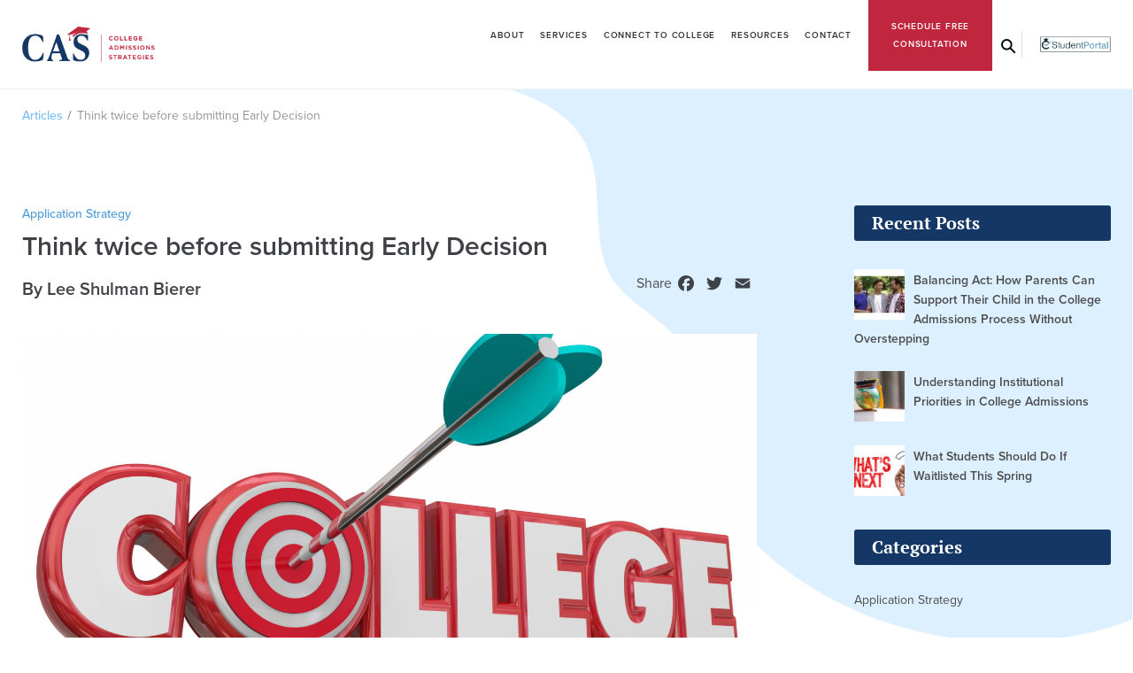

--- FILE ---
content_type: text/html; charset=UTF-8
request_url: https://collegeadmissionsstrategies.com/think-twice-before-submitting-early-decision/
body_size: 17633
content:
<!doctype html>
<html lang="en-US">
<head>
	<meta charset="UTF-8">
<script>
var gform;gform||(document.addEventListener("gform_main_scripts_loaded",function(){gform.scriptsLoaded=!0}),document.addEventListener("gform/theme/scripts_loaded",function(){gform.themeScriptsLoaded=!0}),window.addEventListener("DOMContentLoaded",function(){gform.domLoaded=!0}),gform={domLoaded:!1,scriptsLoaded:!1,themeScriptsLoaded:!1,isFormEditor:()=>"function"==typeof InitializeEditor,callIfLoaded:function(o){return!(!gform.domLoaded||!gform.scriptsLoaded||!gform.themeScriptsLoaded&&!gform.isFormEditor()||(gform.isFormEditor()&&console.warn("The use of gform.initializeOnLoaded() is deprecated in the form editor context and will be removed in Gravity Forms 3.1."),o(),0))},initializeOnLoaded:function(o){gform.callIfLoaded(o)||(document.addEventListener("gform_main_scripts_loaded",()=>{gform.scriptsLoaded=!0,gform.callIfLoaded(o)}),document.addEventListener("gform/theme/scripts_loaded",()=>{gform.themeScriptsLoaded=!0,gform.callIfLoaded(o)}),window.addEventListener("DOMContentLoaded",()=>{gform.domLoaded=!0,gform.callIfLoaded(o)}))},hooks:{action:{},filter:{}},addAction:function(o,r,e,t){gform.addHook("action",o,r,e,t)},addFilter:function(o,r,e,t){gform.addHook("filter",o,r,e,t)},doAction:function(o){gform.doHook("action",o,arguments)},applyFilters:function(o){return gform.doHook("filter",o,arguments)},removeAction:function(o,r){gform.removeHook("action",o,r)},removeFilter:function(o,r,e){gform.removeHook("filter",o,r,e)},addHook:function(o,r,e,t,n){null==gform.hooks[o][r]&&(gform.hooks[o][r]=[]);var d=gform.hooks[o][r];null==n&&(n=r+"_"+d.length),gform.hooks[o][r].push({tag:n,callable:e,priority:t=null==t?10:t})},doHook:function(r,o,e){var t;if(e=Array.prototype.slice.call(e,1),null!=gform.hooks[r][o]&&((o=gform.hooks[r][o]).sort(function(o,r){return o.priority-r.priority}),o.forEach(function(o){"function"!=typeof(t=o.callable)&&(t=window[t]),"action"==r?t.apply(null,e):e[0]=t.apply(null,e)})),"filter"==r)return e[0]},removeHook:function(o,r,t,n){var e;null!=gform.hooks[o][r]&&(e=(e=gform.hooks[o][r]).filter(function(o,r,e){return!!(null!=n&&n!=o.tag||null!=t&&t!=o.priority)}),gform.hooks[o][r]=e)}});
</script>

	<meta name="viewport" content="width=device-width, initial-scale=1">
	<link rel="profile" href="https://gmpg.org/xfn/11">

	<link rel="apple-touch-icon" sizes="76x76" href="https://collegeadmissionsstrategies.com/wp-content/themes/cas/favicon/apple-touch-icon.png">
	<link rel="icon" type="image/png" sizes="32x32" href="https://collegeadmissionsstrategies.com/wp-content/themes/cas/favicon/favicon-32x32.png">
	<link rel="icon" type="image/png" sizes="16x16" href="https://collegeadmissionsstrategies.com/wp-content/themes/cas/favicon/favicon-16x16.png">
	<link rel="manifest" href="https://collegeadmissionsstrategies.com/wp-content/themes/cas/favicon/site.webmanifest">
	<link rel="mask-icon" href="https://collegeadmissionsstrategies.com/wp-content/themes/cas/favicon/safari-pinned-tab.svg" color="#5bbad5">
	<meta name="msapplication-TileColor" content="#da532c">
	<meta name="theme-color" content="#ffffff">
	<meta name="p:domain_verify" content="9ff1359356791e434babe7852a6b5cde"/>
	
	<meta name='robots' content='index, follow, max-image-preview:large, max-snippet:-1, max-video-preview:-1' />
	<style>img:is([sizes="auto" i], [sizes^="auto," i]) { contain-intrinsic-size: 3000px 1500px }</style>
	
	<!-- This site is optimized with the Yoast SEO plugin v26.8 - https://yoast.com/product/yoast-seo-wordpress/ -->
	<title>Think twice before submitting Early Decision - College Admissions Strategies</title>
	<link rel="canonical" href="https://collegeadmissionsstrategies.com/think-twice-before-submitting-early-decision/" />
	<meta property="og:locale" content="en_US" />
	<meta property="og:type" content="article" />
	<meta property="og:title" content="Think twice before submitting Early Decision - College Admissions Strategies" />
	<meta property="og:description" content="Before you hit submit for that November 1 Early Decision (ED) deadline, consider this: Early Decision is binding. That means that if you are accepted, you must go. That’s a great option if the college you’re applying to is your dream school and you are 100 percent certain you can see yourself on their campus [&hellip;]" />
	<meta property="og:url" content="https://collegeadmissionsstrategies.com/think-twice-before-submitting-early-decision/" />
	<meta property="og:site_name" content="College Admissions Strategies" />
	<meta property="article:published_time" content="2020-09-03T01:02:11+00:00" />
	<meta property="article:modified_time" content="2021-02-12T03:12:20+00:00" />
	<meta property="og:image" content="https://collegeadmissionsstrategies.com/wp-content/uploads/2020/09/college-bullseye-scaled-1-1.jpg" />
	<meta property="og:image:width" content="2560" />
	<meta property="og:image:height" content="1986" />
	<meta property="og:image:type" content="image/jpeg" />
	<meta name="author" content="Lee Shulman Bierer" />
	<meta name="twitter:card" content="summary_large_image" />
	<meta name="twitter:label1" content="Written by" />
	<meta name="twitter:data1" content="Lee Shulman Bierer" />
	<meta name="twitter:label2" content="Est. reading time" />
	<meta name="twitter:data2" content="3 minutes" />
	<script type="application/ld+json" class="yoast-schema-graph">{"@context":"https://schema.org","@graph":[{"@type":"Article","@id":"https://collegeadmissionsstrategies.com/think-twice-before-submitting-early-decision/#article","isPartOf":{"@id":"https://collegeadmissionsstrategies.com/think-twice-before-submitting-early-decision/"},"author":{"name":"Lee Shulman Bierer","@id":"https://collegeadmissionsstrategies.com/#/schema/person/25e234857d34c29cf749e46ce7643df1"},"headline":"Think twice before submitting Early Decision","datePublished":"2020-09-03T01:02:11+00:00","dateModified":"2021-02-12T03:12:20+00:00","mainEntityOfPage":{"@id":"https://collegeadmissionsstrategies.com/think-twice-before-submitting-early-decision/"},"wordCount":579,"commentCount":0,"image":{"@id":"https://collegeadmissionsstrategies.com/think-twice-before-submitting-early-decision/#primaryimage"},"thumbnailUrl":"https://collegeadmissionsstrategies.com/wp-content/uploads/2020/09/college-bullseye-scaled-1-1.jpg","articleSection":["Application Strategy"],"inLanguage":"en-US","potentialAction":[{"@type":"CommentAction","name":"Comment","target":["https://collegeadmissionsstrategies.com/think-twice-before-submitting-early-decision/#respond"]}]},{"@type":"WebPage","@id":"https://collegeadmissionsstrategies.com/think-twice-before-submitting-early-decision/","url":"https://collegeadmissionsstrategies.com/think-twice-before-submitting-early-decision/","name":"Think twice before submitting Early Decision - College Admissions Strategies","isPartOf":{"@id":"https://collegeadmissionsstrategies.com/#website"},"primaryImageOfPage":{"@id":"https://collegeadmissionsstrategies.com/think-twice-before-submitting-early-decision/#primaryimage"},"image":{"@id":"https://collegeadmissionsstrategies.com/think-twice-before-submitting-early-decision/#primaryimage"},"thumbnailUrl":"https://collegeadmissionsstrategies.com/wp-content/uploads/2020/09/college-bullseye-scaled-1-1.jpg","datePublished":"2020-09-03T01:02:11+00:00","dateModified":"2021-02-12T03:12:20+00:00","author":{"@id":"https://collegeadmissionsstrategies.com/#/schema/person/25e234857d34c29cf749e46ce7643df1"},"breadcrumb":{"@id":"https://collegeadmissionsstrategies.com/think-twice-before-submitting-early-decision/#breadcrumb"},"inLanguage":"en-US","potentialAction":[{"@type":"ReadAction","target":["https://collegeadmissionsstrategies.com/think-twice-before-submitting-early-decision/"]}]},{"@type":"ImageObject","inLanguage":"en-US","@id":"https://collegeadmissionsstrategies.com/think-twice-before-submitting-early-decision/#primaryimage","url":"https://collegeadmissionsstrategies.com/wp-content/uploads/2020/09/college-bullseye-scaled-1-1.jpg","contentUrl":"https://collegeadmissionsstrategies.com/wp-content/uploads/2020/09/college-bullseye-scaled-1-1.jpg","width":2560,"height":1986},{"@type":"BreadcrumbList","@id":"https://collegeadmissionsstrategies.com/think-twice-before-submitting-early-decision/#breadcrumb","itemListElement":[{"@type":"ListItem","position":1,"name":"Home","item":"https://collegeadmissionsstrategies.com/"},{"@type":"ListItem","position":2,"name":"Think twice before submitting Early Decision"}]},{"@type":"WebSite","@id":"https://collegeadmissionsstrategies.com/#website","url":"https://collegeadmissionsstrategies.com/","name":"College Admissions Strategies","description":"","potentialAction":[{"@type":"SearchAction","target":{"@type":"EntryPoint","urlTemplate":"https://collegeadmissionsstrategies.com/?s={search_term_string}"},"query-input":{"@type":"PropertyValueSpecification","valueRequired":true,"valueName":"search_term_string"}}],"inLanguage":"en-US"},{"@type":"Person","@id":"https://collegeadmissionsstrategies.com/#/schema/person/25e234857d34c29cf749e46ce7643df1","name":"Lee Shulman Bierer","image":{"@type":"ImageObject","inLanguage":"en-US","@id":"https://collegeadmissionsstrategies.com/#/schema/person/image/","url":"https://secure.gravatar.com/avatar/37ae1d80d9fd94c3082d0d1958c14b9ebdb8e01a720eb8102972d4954ff18aa4?s=96&d=mm&r=g","contentUrl":"https://secure.gravatar.com/avatar/37ae1d80d9fd94c3082d0d1958c14b9ebdb8e01a720eb8102972d4954ff18aa4?s=96&d=mm&r=g","caption":"Lee Shulman Bierer"},"url":"https://collegeadmissionsstrategies.com/author/lee/"}]}</script>
	<!-- / Yoast SEO plugin. -->


<link rel='dns-prefetch' href='//static.addtoany.com' />
<link rel='dns-prefetch' href='//cdn.jsdelivr.net' />
<link rel='dns-prefetch' href='//use.typekit.net' />
<link rel='dns-prefetch' href='//fonts.googleapis.com' />
<link rel='dns-prefetch' href='//www.googletagmanager.com' />
<link rel="alternate" type="application/rss+xml" title="College Admissions Strategies &raquo; Feed" href="https://collegeadmissionsstrategies.com/feed/" />
<link rel="alternate" type="application/rss+xml" title="College Admissions Strategies &raquo; Comments Feed" href="https://collegeadmissionsstrategies.com/comments/feed/" />
<link rel="alternate" type="application/rss+xml" title="College Admissions Strategies &raquo; Think twice before submitting Early Decision Comments Feed" href="https://collegeadmissionsstrategies.com/think-twice-before-submitting-early-decision/feed/" />
<script>
window._wpemojiSettings = {"baseUrl":"https:\/\/s.w.org\/images\/core\/emoji\/16.0.1\/72x72\/","ext":".png","svgUrl":"https:\/\/s.w.org\/images\/core\/emoji\/16.0.1\/svg\/","svgExt":".svg","source":{"concatemoji":"https:\/\/collegeadmissionsstrategies.com\/wp-includes\/js\/wp-emoji-release.min.js?ver=6.8.3"}};
/*! This file is auto-generated */
!function(s,n){var o,i,e;function c(e){try{var t={supportTests:e,timestamp:(new Date).valueOf()};sessionStorage.setItem(o,JSON.stringify(t))}catch(e){}}function p(e,t,n){e.clearRect(0,0,e.canvas.width,e.canvas.height),e.fillText(t,0,0);var t=new Uint32Array(e.getImageData(0,0,e.canvas.width,e.canvas.height).data),a=(e.clearRect(0,0,e.canvas.width,e.canvas.height),e.fillText(n,0,0),new Uint32Array(e.getImageData(0,0,e.canvas.width,e.canvas.height).data));return t.every(function(e,t){return e===a[t]})}function u(e,t){e.clearRect(0,0,e.canvas.width,e.canvas.height),e.fillText(t,0,0);for(var n=e.getImageData(16,16,1,1),a=0;a<n.data.length;a++)if(0!==n.data[a])return!1;return!0}function f(e,t,n,a){switch(t){case"flag":return n(e,"\ud83c\udff3\ufe0f\u200d\u26a7\ufe0f","\ud83c\udff3\ufe0f\u200b\u26a7\ufe0f")?!1:!n(e,"\ud83c\udde8\ud83c\uddf6","\ud83c\udde8\u200b\ud83c\uddf6")&&!n(e,"\ud83c\udff4\udb40\udc67\udb40\udc62\udb40\udc65\udb40\udc6e\udb40\udc67\udb40\udc7f","\ud83c\udff4\u200b\udb40\udc67\u200b\udb40\udc62\u200b\udb40\udc65\u200b\udb40\udc6e\u200b\udb40\udc67\u200b\udb40\udc7f");case"emoji":return!a(e,"\ud83e\udedf")}return!1}function g(e,t,n,a){var r="undefined"!=typeof WorkerGlobalScope&&self instanceof WorkerGlobalScope?new OffscreenCanvas(300,150):s.createElement("canvas"),o=r.getContext("2d",{willReadFrequently:!0}),i=(o.textBaseline="top",o.font="600 32px Arial",{});return e.forEach(function(e){i[e]=t(o,e,n,a)}),i}function t(e){var t=s.createElement("script");t.src=e,t.defer=!0,s.head.appendChild(t)}"undefined"!=typeof Promise&&(o="wpEmojiSettingsSupports",i=["flag","emoji"],n.supports={everything:!0,everythingExceptFlag:!0},e=new Promise(function(e){s.addEventListener("DOMContentLoaded",e,{once:!0})}),new Promise(function(t){var n=function(){try{var e=JSON.parse(sessionStorage.getItem(o));if("object"==typeof e&&"number"==typeof e.timestamp&&(new Date).valueOf()<e.timestamp+604800&&"object"==typeof e.supportTests)return e.supportTests}catch(e){}return null}();if(!n){if("undefined"!=typeof Worker&&"undefined"!=typeof OffscreenCanvas&&"undefined"!=typeof URL&&URL.createObjectURL&&"undefined"!=typeof Blob)try{var e="postMessage("+g.toString()+"("+[JSON.stringify(i),f.toString(),p.toString(),u.toString()].join(",")+"));",a=new Blob([e],{type:"text/javascript"}),r=new Worker(URL.createObjectURL(a),{name:"wpTestEmojiSupports"});return void(r.onmessage=function(e){c(n=e.data),r.terminate(),t(n)})}catch(e){}c(n=g(i,f,p,u))}t(n)}).then(function(e){for(var t in e)n.supports[t]=e[t],n.supports.everything=n.supports.everything&&n.supports[t],"flag"!==t&&(n.supports.everythingExceptFlag=n.supports.everythingExceptFlag&&n.supports[t]);n.supports.everythingExceptFlag=n.supports.everythingExceptFlag&&!n.supports.flag,n.DOMReady=!1,n.readyCallback=function(){n.DOMReady=!0}}).then(function(){return e}).then(function(){var e;n.supports.everything||(n.readyCallback(),(e=n.source||{}).concatemoji?t(e.concatemoji):e.wpemoji&&e.twemoji&&(t(e.twemoji),t(e.wpemoji)))}))}((window,document),window._wpemojiSettings);
</script>
<style id='wp-emoji-styles-inline-css'>

	img.wp-smiley, img.emoji {
		display: inline !important;
		border: none !important;
		box-shadow: none !important;
		height: 1em !important;
		width: 1em !important;
		margin: 0 0.07em !important;
		vertical-align: -0.1em !important;
		background: none !important;
		padding: 0 !important;
	}
</style>
<link rel='stylesheet' id='wp-block-library-css' href='https://collegeadmissionsstrategies.com/wp-includes/css/dist/block-library/style.min.css?ver=6.8.3' media='all' />
<style id='classic-theme-styles-inline-css'>
/*! This file is auto-generated */
.wp-block-button__link{color:#fff;background-color:#32373c;border-radius:9999px;box-shadow:none;text-decoration:none;padding:calc(.667em + 2px) calc(1.333em + 2px);font-size:1.125em}.wp-block-file__button{background:#32373c;color:#fff;text-decoration:none}
</style>
<link rel='stylesheet' id='wp-components-css' href='https://collegeadmissionsstrategies.com/wp-includes/css/dist/components/style.min.css?ver=6.8.3' media='all' />
<link rel='stylesheet' id='wp-preferences-css' href='https://collegeadmissionsstrategies.com/wp-includes/css/dist/preferences/style.min.css?ver=6.8.3' media='all' />
<link rel='stylesheet' id='wp-block-editor-css' href='https://collegeadmissionsstrategies.com/wp-includes/css/dist/block-editor/style.min.css?ver=6.8.3' media='all' />
<link rel='stylesheet' id='popup-maker-block-library-style-css' href='https://collegeadmissionsstrategies.com/wp-content/plugins/popup-maker/dist/packages/block-library-style.css?ver=dbea705cfafe089d65f1' media='all' />
<style id='global-styles-inline-css'>
:root{--wp--preset--aspect-ratio--square: 1;--wp--preset--aspect-ratio--4-3: 4/3;--wp--preset--aspect-ratio--3-4: 3/4;--wp--preset--aspect-ratio--3-2: 3/2;--wp--preset--aspect-ratio--2-3: 2/3;--wp--preset--aspect-ratio--16-9: 16/9;--wp--preset--aspect-ratio--9-16: 9/16;--wp--preset--color--black: #000000;--wp--preset--color--cyan-bluish-gray: #abb8c3;--wp--preset--color--white: #ffffff;--wp--preset--color--pale-pink: #f78da7;--wp--preset--color--vivid-red: #cf2e2e;--wp--preset--color--luminous-vivid-orange: #ff6900;--wp--preset--color--luminous-vivid-amber: #fcb900;--wp--preset--color--light-green-cyan: #7bdcb5;--wp--preset--color--vivid-green-cyan: #00d084;--wp--preset--color--pale-cyan-blue: #8ed1fc;--wp--preset--color--vivid-cyan-blue: #0693e3;--wp--preset--color--vivid-purple: #9b51e0;--wp--preset--gradient--vivid-cyan-blue-to-vivid-purple: linear-gradient(135deg,rgba(6,147,227,1) 0%,rgb(155,81,224) 100%);--wp--preset--gradient--light-green-cyan-to-vivid-green-cyan: linear-gradient(135deg,rgb(122,220,180) 0%,rgb(0,208,130) 100%);--wp--preset--gradient--luminous-vivid-amber-to-luminous-vivid-orange: linear-gradient(135deg,rgba(252,185,0,1) 0%,rgba(255,105,0,1) 100%);--wp--preset--gradient--luminous-vivid-orange-to-vivid-red: linear-gradient(135deg,rgba(255,105,0,1) 0%,rgb(207,46,46) 100%);--wp--preset--gradient--very-light-gray-to-cyan-bluish-gray: linear-gradient(135deg,rgb(238,238,238) 0%,rgb(169,184,195) 100%);--wp--preset--gradient--cool-to-warm-spectrum: linear-gradient(135deg,rgb(74,234,220) 0%,rgb(151,120,209) 20%,rgb(207,42,186) 40%,rgb(238,44,130) 60%,rgb(251,105,98) 80%,rgb(254,248,76) 100%);--wp--preset--gradient--blush-light-purple: linear-gradient(135deg,rgb(255,206,236) 0%,rgb(152,150,240) 100%);--wp--preset--gradient--blush-bordeaux: linear-gradient(135deg,rgb(254,205,165) 0%,rgb(254,45,45) 50%,rgb(107,0,62) 100%);--wp--preset--gradient--luminous-dusk: linear-gradient(135deg,rgb(255,203,112) 0%,rgb(199,81,192) 50%,rgb(65,88,208) 100%);--wp--preset--gradient--pale-ocean: linear-gradient(135deg,rgb(255,245,203) 0%,rgb(182,227,212) 50%,rgb(51,167,181) 100%);--wp--preset--gradient--electric-grass: linear-gradient(135deg,rgb(202,248,128) 0%,rgb(113,206,126) 100%);--wp--preset--gradient--midnight: linear-gradient(135deg,rgb(2,3,129) 0%,rgb(40,116,252) 100%);--wp--preset--font-size--small: 13px;--wp--preset--font-size--medium: 20px;--wp--preset--font-size--large: 36px;--wp--preset--font-size--x-large: 42px;--wp--preset--spacing--20: 0.44rem;--wp--preset--spacing--30: 0.67rem;--wp--preset--spacing--40: 1rem;--wp--preset--spacing--50: 1.5rem;--wp--preset--spacing--60: 2.25rem;--wp--preset--spacing--70: 3.38rem;--wp--preset--spacing--80: 5.06rem;--wp--preset--shadow--natural: 6px 6px 9px rgba(0, 0, 0, 0.2);--wp--preset--shadow--deep: 12px 12px 50px rgba(0, 0, 0, 0.4);--wp--preset--shadow--sharp: 6px 6px 0px rgba(0, 0, 0, 0.2);--wp--preset--shadow--outlined: 6px 6px 0px -3px rgba(255, 255, 255, 1), 6px 6px rgba(0, 0, 0, 1);--wp--preset--shadow--crisp: 6px 6px 0px rgba(0, 0, 0, 1);}:where(.is-layout-flex){gap: 0.5em;}:where(.is-layout-grid){gap: 0.5em;}body .is-layout-flex{display: flex;}.is-layout-flex{flex-wrap: wrap;align-items: center;}.is-layout-flex > :is(*, div){margin: 0;}body .is-layout-grid{display: grid;}.is-layout-grid > :is(*, div){margin: 0;}:where(.wp-block-columns.is-layout-flex){gap: 2em;}:where(.wp-block-columns.is-layout-grid){gap: 2em;}:where(.wp-block-post-template.is-layout-flex){gap: 1.25em;}:where(.wp-block-post-template.is-layout-grid){gap: 1.25em;}.has-black-color{color: var(--wp--preset--color--black) !important;}.has-cyan-bluish-gray-color{color: var(--wp--preset--color--cyan-bluish-gray) !important;}.has-white-color{color: var(--wp--preset--color--white) !important;}.has-pale-pink-color{color: var(--wp--preset--color--pale-pink) !important;}.has-vivid-red-color{color: var(--wp--preset--color--vivid-red) !important;}.has-luminous-vivid-orange-color{color: var(--wp--preset--color--luminous-vivid-orange) !important;}.has-luminous-vivid-amber-color{color: var(--wp--preset--color--luminous-vivid-amber) !important;}.has-light-green-cyan-color{color: var(--wp--preset--color--light-green-cyan) !important;}.has-vivid-green-cyan-color{color: var(--wp--preset--color--vivid-green-cyan) !important;}.has-pale-cyan-blue-color{color: var(--wp--preset--color--pale-cyan-blue) !important;}.has-vivid-cyan-blue-color{color: var(--wp--preset--color--vivid-cyan-blue) !important;}.has-vivid-purple-color{color: var(--wp--preset--color--vivid-purple) !important;}.has-black-background-color{background-color: var(--wp--preset--color--black) !important;}.has-cyan-bluish-gray-background-color{background-color: var(--wp--preset--color--cyan-bluish-gray) !important;}.has-white-background-color{background-color: var(--wp--preset--color--white) !important;}.has-pale-pink-background-color{background-color: var(--wp--preset--color--pale-pink) !important;}.has-vivid-red-background-color{background-color: var(--wp--preset--color--vivid-red) !important;}.has-luminous-vivid-orange-background-color{background-color: var(--wp--preset--color--luminous-vivid-orange) !important;}.has-luminous-vivid-amber-background-color{background-color: var(--wp--preset--color--luminous-vivid-amber) !important;}.has-light-green-cyan-background-color{background-color: var(--wp--preset--color--light-green-cyan) !important;}.has-vivid-green-cyan-background-color{background-color: var(--wp--preset--color--vivid-green-cyan) !important;}.has-pale-cyan-blue-background-color{background-color: var(--wp--preset--color--pale-cyan-blue) !important;}.has-vivid-cyan-blue-background-color{background-color: var(--wp--preset--color--vivid-cyan-blue) !important;}.has-vivid-purple-background-color{background-color: var(--wp--preset--color--vivid-purple) !important;}.has-black-border-color{border-color: var(--wp--preset--color--black) !important;}.has-cyan-bluish-gray-border-color{border-color: var(--wp--preset--color--cyan-bluish-gray) !important;}.has-white-border-color{border-color: var(--wp--preset--color--white) !important;}.has-pale-pink-border-color{border-color: var(--wp--preset--color--pale-pink) !important;}.has-vivid-red-border-color{border-color: var(--wp--preset--color--vivid-red) !important;}.has-luminous-vivid-orange-border-color{border-color: var(--wp--preset--color--luminous-vivid-orange) !important;}.has-luminous-vivid-amber-border-color{border-color: var(--wp--preset--color--luminous-vivid-amber) !important;}.has-light-green-cyan-border-color{border-color: var(--wp--preset--color--light-green-cyan) !important;}.has-vivid-green-cyan-border-color{border-color: var(--wp--preset--color--vivid-green-cyan) !important;}.has-pale-cyan-blue-border-color{border-color: var(--wp--preset--color--pale-cyan-blue) !important;}.has-vivid-cyan-blue-border-color{border-color: var(--wp--preset--color--vivid-cyan-blue) !important;}.has-vivid-purple-border-color{border-color: var(--wp--preset--color--vivid-purple) !important;}.has-vivid-cyan-blue-to-vivid-purple-gradient-background{background: var(--wp--preset--gradient--vivid-cyan-blue-to-vivid-purple) !important;}.has-light-green-cyan-to-vivid-green-cyan-gradient-background{background: var(--wp--preset--gradient--light-green-cyan-to-vivid-green-cyan) !important;}.has-luminous-vivid-amber-to-luminous-vivid-orange-gradient-background{background: var(--wp--preset--gradient--luminous-vivid-amber-to-luminous-vivid-orange) !important;}.has-luminous-vivid-orange-to-vivid-red-gradient-background{background: var(--wp--preset--gradient--luminous-vivid-orange-to-vivid-red) !important;}.has-very-light-gray-to-cyan-bluish-gray-gradient-background{background: var(--wp--preset--gradient--very-light-gray-to-cyan-bluish-gray) !important;}.has-cool-to-warm-spectrum-gradient-background{background: var(--wp--preset--gradient--cool-to-warm-spectrum) !important;}.has-blush-light-purple-gradient-background{background: var(--wp--preset--gradient--blush-light-purple) !important;}.has-blush-bordeaux-gradient-background{background: var(--wp--preset--gradient--blush-bordeaux) !important;}.has-luminous-dusk-gradient-background{background: var(--wp--preset--gradient--luminous-dusk) !important;}.has-pale-ocean-gradient-background{background: var(--wp--preset--gradient--pale-ocean) !important;}.has-electric-grass-gradient-background{background: var(--wp--preset--gradient--electric-grass) !important;}.has-midnight-gradient-background{background: var(--wp--preset--gradient--midnight) !important;}.has-small-font-size{font-size: var(--wp--preset--font-size--small) !important;}.has-medium-font-size{font-size: var(--wp--preset--font-size--medium) !important;}.has-large-font-size{font-size: var(--wp--preset--font-size--large) !important;}.has-x-large-font-size{font-size: var(--wp--preset--font-size--x-large) !important;}
:where(.wp-block-post-template.is-layout-flex){gap: 1.25em;}:where(.wp-block-post-template.is-layout-grid){gap: 1.25em;}
:where(.wp-block-columns.is-layout-flex){gap: 2em;}:where(.wp-block-columns.is-layout-grid){gap: 2em;}
:root :where(.wp-block-pullquote){font-size: 1.5em;line-height: 1.6;}
</style>
<link rel='stylesheet' id='cpsh-shortcodes-css' href='https://collegeadmissionsstrategies.com/wp-content/plugins/column-shortcodes//assets/css/shortcodes.css?ver=1.0.1' media='all' />
<link rel='stylesheet' id='cas-typekit-css-css' href='https://use.typekit.net/ovd6scz.css?ver=6.8.3' media='all' />
<link rel='stylesheet' id='fonts-google-style-css' href='https://fonts.googleapis.com/css2?family=PT+Serif%3Aital%2Cwght%400%2C400%3B0%2C700%3B1%2C400&#038;display=swap&#038;ver=6.8.3' media='all' />
<link rel='stylesheet' id='fontawesome-style-css' href='https://collegeadmissionsstrategies.com/wp-content/themes/cas/css/all.css?ver=6.8.3' media='' />
<link rel='stylesheet' id='slide-menu-style-css' href='https://collegeadmissionsstrategies.com/wp-content/themes/cas/css/slide-menu.css?ver=6.8.3' media='all' />
<link rel='stylesheet' id='fancybox-style-css' href='https://cdn.jsdelivr.net/gh/fancyapps/fancybox@3.5.7/dist/jquery.fancybox.min.css?ver=6.8.3' media='all' />
<link rel='stylesheet' id='animations-style-css' href='https://collegeadmissionsstrategies.com/wp-content/themes/cas/css/animations.css?ver=6.8.3' media='all' />
<link rel='stylesheet' id='cas-style-css' href='https://collegeadmissionsstrategies.com/wp-content/themes/cas/style.css?ver=1.0.2' media='all' />
<link rel='stylesheet' id='wp-pagenavi-css' href='https://collegeadmissionsstrategies.com/wp-content/plugins/wp-pagenavi/pagenavi-css.css?ver=2.70' media='all' />
<link rel='stylesheet' id='addtoany-css' href='https://collegeadmissionsstrategies.com/wp-content/plugins/add-to-any/addtoany.min.css?ver=1.16' media='all' />
<link rel='stylesheet' id='stylssse-css' href='https://collegeadmissionsstrategies.com/wp-content/plugins/star-rating-gravity-form/js/rateit.css?ver=1.0.0' media='all' />
<link rel='stylesheet' id='SRGF_admin_style-css' href='https://collegeadmissionsstrategies.com/wp-content/plugins/star-rating-gravity-form/includes/css/admin_style.css?ver=1.0.0' media='all' />
<script id="addtoany-core-js-before">
window.a2a_config=window.a2a_config||{};a2a_config.callbacks=[];a2a_config.overlays=[];a2a_config.templates={};
a2a_config.icon_color="transparent,#3e4145";
</script>
<script defer src="https://static.addtoany.com/menu/page.js" id="addtoany-core-js"></script>
<script src="https://collegeadmissionsstrategies.com/wp-includes/js/jquery/jquery.min.js?ver=3.7.1" id="jquery-core-js"></script>
<script src="https://collegeadmissionsstrategies.com/wp-includes/js/jquery/jquery-migrate.min.js?ver=3.4.1" id="jquery-migrate-js"></script>
<script defer src="https://collegeadmissionsstrategies.com/wp-content/plugins/add-to-any/addtoany.min.js?ver=1.1" id="addtoany-jquery-js"></script>
<script src="https://collegeadmissionsstrategies.com/wp-content/plugins/star-rating-gravity-form/js/jquery.rateit.js?ver=1.0.0" id="scrsssipt-js"></script>
<script src="https://collegeadmissionsstrategies.com/wp-content/plugins/star-rating-gravity-form/js/rating.js?ver=1.0.0" id="scrsipt-js"></script>
<link rel="https://api.w.org/" href="https://collegeadmissionsstrategies.com/wp-json/" /><link rel="alternate" title="JSON" type="application/json" href="https://collegeadmissionsstrategies.com/wp-json/wp/v2/posts/5420" /><link rel="EditURI" type="application/rsd+xml" title="RSD" href="https://collegeadmissionsstrategies.com/xmlrpc.php?rsd" />
<link rel='shortlink' href='https://collegeadmissionsstrategies.com/?p=5420' />
<link rel="alternate" title="oEmbed (JSON)" type="application/json+oembed" href="https://collegeadmissionsstrategies.com/wp-json/oembed/1.0/embed?url=https%3A%2F%2Fcollegeadmissionsstrategies.com%2Fthink-twice-before-submitting-early-decision%2F" />
<link rel="alternate" title="oEmbed (XML)" type="text/xml+oembed" href="https://collegeadmissionsstrategies.com/wp-json/oembed/1.0/embed?url=https%3A%2F%2Fcollegeadmissionsstrategies.com%2Fthink-twice-before-submitting-early-decision%2F&#038;format=xml" />
<meta name="generator" content="Site Kit by Google 1.170.0" /><style type="text/css" id="simple-css-output">.star-pattern { display: flex; justify-content: center; color: #aaaaaa; margin-bottom: 20px; }.star-pattern .red { color: #aa3333; }.footer-right { color: #fff; }@media only screen and (max-width: 767px) {.review-form { padding: 30px 20px; }.review-form .gform_wrapper input:not([type=radio]):not([type=checkbox]):not([type=image]):not([type=file]) { width: 130px; line-height: 62px; min-height: 62px; }.review-form .cancel-btn { bottom: 73px; left: 160px; } }@media only screen and (max-width: 641px) {.review-form .gform_wrapper input:not([type=radio]):not([type=checkbox]):not([type=image]):not([type=file]) { width: 130px; line-height: 62px; min-height: 62px; } }/* TABLE STYLES */tr{ padding: 1px; margin: 3pc; text-align: center;}tr:nth-child(even){ background: #f1f0f0;}.tableheader { color: #4d4c4c; text-align: center; background-color: #dcefff; font-weight: 400;}ol { list-style: decimal; margin-bottom: 30px;}li { display: list-item; text-align: -webkit-match-parent; margin-bottom: 20px;}p { margin: 15px 0 10px 0;}ol li ol li ol li{ list-style:lower-alpha;}</style><link rel="pingback" href="https://collegeadmissionsstrategies.com/xmlrpc.php"></head>

<body class="wp-singular post-template-default single single-post postid-5420 single-format-standard wp-theme-cas">
<section class="header">
	<div class="container">
		<div class="mobile-burger-menu slide-menu__control" data-target="mobile-menu" data-action="toggle">
            <img src="https://collegeadmissionsstrategies.com/wp-content/themes/cas/images/segmentation.svg">
        </div>

		<div class="logo">
			<a href="https://collegeadmissionsstrategies.com/">
				<img src="https://collegeadmissionsstrategies.com/wp-content/themes/cas/images/uploaded/logo.png" alt="College Admissions Strategies">
			</a>
		</div>
		<div class="header-right">
			<div class="header-menu">
				<ul id="menu-main-menu" class=""><li id="menu-item-5914" class="menu-item menu-item-type-custom menu-item-object-custom menu-item-has-children menu-item-5914"><a>About</a>
<ul class="sub-menu">
	<li id="menu-item-25" class="menu-item menu-item-type-post_type menu-item-object-page menu-item-25"><a href="https://collegeadmissionsstrategies.com/about-us/">About CAS</a></li>
	<li id="menu-item-5915" class="menu-item menu-item-type-post_type menu-item-object-page menu-item-5915"><a href="https://collegeadmissionsstrategies.com/in-the-press/">In the press</a></li>
	<li id="menu-item-6044" class="menu-item menu-item-type-post_type menu-item-object-page menu-item-6044"><a href="https://collegeadmissionsstrategies.com/what-people-are-saying-about-college-admissions-strategies/">Reviews</a></li>
	<li id="menu-item-6118" class="menu-item menu-item-type-post_type menu-item-object-page menu-item-6118"><a href="https://collegeadmissionsstrategies.com/college-acceptances/">Acceptances</a></li>
</ul>
</li>
<li id="menu-item-38" class="menu-item menu-item-type-post_type menu-item-object-page menu-item-38"><a href="https://collegeadmissionsstrategies.com/services/">Services</a></li>
<li id="menu-item-6707" class="menu-item menu-item-type-post_type menu-item-object-page menu-item-has-children menu-item-6707"><a href="https://collegeadmissionsstrategies.com/articles/">Connect to college</a>
<ul class="sub-menu">
	<li id="menu-item-5919" class="menu-item menu-item-type-post_type menu-item-object-page menu-item-5919"><a href="https://collegeadmissionsstrategies.com/articles/">Blog</a></li>
	<li id="menu-item-7115" class="menu-item menu-item-type-post_type menu-item-object-page menu-item-7115"><a href="https://collegeadmissionsstrategies.com/podcast/">Podcast</a></li>
	<li id="menu-item-6125" class="menu-item menu-item-type-post_type menu-item-object-page menu-item-6125"><a href="https://collegeadmissionsstrategies.com/prep-matters-yearly-checklists/">Monthly Newsletter &#038; Yearly Checklists</a></li>
</ul>
</li>
<li id="menu-item-6130" class="menu-item menu-item-type-custom menu-item-object-custom menu-item-has-children menu-item-6130"><a>Resources</a>
<ul class="sub-menu">
	<li id="menu-item-5923" class="menu-item menu-item-type-post_type menu-item-object-page menu-item-5923"><a href="https://collegeadmissionsstrategies.com/about-us/faqs-application-terminology/">Faqs Application Terminology</a></li>
	<li id="menu-item-5921" class="menu-item menu-item-type-post_type menu-item-object-page menu-item-5921"><a href="https://collegeadmissionsstrategies.com/documents-downloads/">Documents &#038;  Downloads</a></li>
	<li id="menu-item-5920" class="menu-item menu-item-type-post_type menu-item-object-page menu-item-5920"><a href="https://collegeadmissionsstrategies.com/scholarship-search/">Scholarship Tips</a></li>
</ul>
</li>
<li id="menu-item-28" class="menu-item menu-item-type-post_type menu-item-object-page menu-item-28"><a href="https://collegeadmissionsstrategies.com/contact-us/">Contact</a></li>
<li id="menu-item-6094" class="selected menu-item menu-item-type-custom menu-item-object-custom menu-item-6094"><a target="_blank" href="https://scheduler.zoom.us/kelly-barnhardt/30-minute-free-consultation">Schedule Free Consultation</a></li>
</ul>			</div>
			<div class="header-search">
				<a href="javascript:;"><img src="https://collegeadmissionsstrategies.com/wp-content/themes/cas/images/search-icon.svg"></a>
			</div>
			<div class="header-login">
				<a href="https://app.counselmore.com/studentlogin" target="_blank">Login</a>
			</div>

			<div class="header-button mobile">
				<a href="/contact-us/?subject=Schedule Consultation">Schedule  Consultation</a>
			</div>

			<div class="badge-image">
				<a href="https://app.counselmore.com/studentlogin" target="_blank">
					<img src="https://collegeadmissionsstrategies.com/wp-content/uploads/2021/07/SPBadge-2000w.png">
				</a>
			</div>
		</div>
	</div>
    
</section>

<!--Search-form-->
<div class="search-dropdown">
  <div class="search-wrapper">
  	<h4>Looking for Something?</h4>
    <form role="search" id="searchform" action="https://collegeadmissionsstrategies.com/" method="get">
        <input type="text" name="s" id="s" value="" placeholder="| Search">
        <input type="submit" value="">
    </form>
  </div>
  <a href="#" class="header-search-close"><img src="https://collegeadmissionsstrategies.com/wp-content/themes/cas/images/close.png" alt=""></a>
</div>
<!--Search-form-->

<!--header-menu-->
<div class="slide-menu mobile-menu" id="mobile-menu">
	<div class="controls">
		<span  class="nav-close slide-menu__control" data-action="close"></span>
		<div class="nav-logo">
			 <a href="https://collegeadmissionsstrategies.com/">
				<img src="https://collegeadmissionsstrategies.com/wp-content/themes/cas/images/uploaded/logo-mobile-menu.png" alt="College Admissions Strategies">
			</a>
		</div>
		<div class="header-button mobile">
			<a href="/contact-us/?subject=Schedule Consultation">Schedule  Consultation</a>
		</div>
	</div>

	<div class="search-mobile">
		<form role="search" id="searchform" action="https://collegeadmissionsstrategies.com/" method="get">
            <input type="text" name="s" id="s" value="" placeholder="Search">
            <button type="submit" value=""><i class="fal fa-search" aria-hidden="true"></i></button>
        </form>
	</div>

	<div class="nav-main-cont">
		<ul id="menu-mobile-menu" class=""><li id="menu-item-5983" class="menu-item menu-item-type-custom menu-item-object-custom menu-item-has-children menu-item-5983"><a href="#">About Us</a>
<ul class="sub-menu">
	<li id="menu-item-5985" class="menu-item menu-item-type-post_type menu-item-object-page menu-item-5985"><a href="https://collegeadmissionsstrategies.com/about-us/">About CAS</a></li>
	<li id="menu-item-5986" class="menu-item menu-item-type-post_type menu-item-object-page menu-item-5986"><a href="https://collegeadmissionsstrategies.com/in-the-press/">In the press</a></li>
	<li id="menu-item-6043" class="menu-item menu-item-type-post_type menu-item-object-page menu-item-6043"><a href="https://collegeadmissionsstrategies.com/what-people-are-saying-about-college-admissions-strategies/">Reviews</a></li>
	<li id="menu-item-6121" class="menu-item menu-item-type-post_type menu-item-object-page menu-item-6121"><a href="https://collegeadmissionsstrategies.com/college-acceptances/">Acceptances</a></li>
</ul>
</li>
<li id="menu-item-5988" class="menu-item menu-item-type-post_type menu-item-object-page menu-item-5988"><a href="https://collegeadmissionsstrategies.com/services/">Services</a></li>
<li id="menu-item-5989" class="menu-item menu-item-type-post_type menu-item-object-page menu-item-has-children menu-item-5989"><a href="https://collegeadmissionsstrategies.com/prep-matters-yearly-checklists/">Connect To College</a>
<ul class="sub-menu">
	<li id="menu-item-5991" class="menu-item menu-item-type-post_type menu-item-object-page menu-item-5991"><a href="https://collegeadmissionsstrategies.com/articles/">Blog</a></li>
	<li id="menu-item-6708" class="menu-item menu-item-type-post_type menu-item-object-page menu-item-6708"><a href="https://collegeadmissionsstrategies.com/prep-matters-yearly-checklists/">Monthly Newsletter &#038; Yearly Checklists</a></li>
</ul>
</li>
<li id="menu-item-5992" class="menu-item menu-item-type-post_type menu-item-object-page menu-item-has-children menu-item-5992"><a href="https://collegeadmissionsstrategies.com/resources/">Resources</a>
<ul class="sub-menu">
	<li id="menu-item-5994" class="menu-item menu-item-type-post_type menu-item-object-page menu-item-5994"><a href="https://collegeadmissionsstrategies.com/about-us/faqs-application-terminology/">Faqs Application Terminology</a></li>
	<li id="menu-item-5993" class="menu-item menu-item-type-post_type menu-item-object-page menu-item-5993"><a href="https://collegeadmissionsstrategies.com/documents-downloads/">Documents &#038;  Downloads</a></li>
	<li id="menu-item-5996" class="menu-item menu-item-type-post_type menu-item-object-page menu-item-5996"><a href="https://collegeadmissionsstrategies.com/scholarship-search/">Scholarship Search</a></li>
</ul>
</li>
</ul>
		<div class="mobile-btm-menu">
			<ul>
				<li class="login-icon"><a href="https://app.counselmore.com/studentlogin" target="_blank">Login</a></li>
				<li><a href="/contact-us/">Contact Us</a></li>
			</ul>
		</div>
	</div>


	<!--Bottom leaves-->
	<div class="mobile-menu-footer">
		<img src="https://collegeadmissionsstrategies.com/wp-content/themes/cas/images/mobile-bottom-image.svg" alt="">
	</div>
	<!--Bottom leaves-->
</div>
<!--header-menu-->



<!-- #masthead -->

	<section class="main-content right">

		<div class="breadcrumb">
			<div class="container">
                <ul>
                    <li><a href="https://collegeadmissionsstrategies.com/articles/">Articles</a></li>
            		<li>Think twice before submitting Early Decision</li>
                </ul>
	        </div>
	    </div>

		<div class="container">
			<div class="article-section">
				<div class="article-content">

					<div class="article-row">
												<div class="article-col">
							<div class="article-category">Application Strategy</div>
							<h4>Think twice before submitting Early Decision</h4>
							<div class="article-author-box">
								<strong>By Lee Shulman Bierer</strong>
								<div class="article-social">
                                    <span>Share</span>
                                    <div class="addtoany_shortcode"><div class="a2a_kit a2a_kit_size_24 addtoany_list" data-a2a-url="https://collegeadmissionsstrategies.com/think-twice-before-submitting-early-decision/" data-a2a-title="Think twice before submitting Early Decision"><a class="a2a_button_facebook" href="https://www.addtoany.com/add_to/facebook?linkurl=https%3A%2F%2Fcollegeadmissionsstrategies.com%2Fthink-twice-before-submitting-early-decision%2F&amp;linkname=Think%20twice%20before%20submitting%20Early%20Decision" title="Facebook" rel="nofollow noopener" target="_blank"></a><a class="a2a_button_twitter" href="https://www.addtoany.com/add_to/twitter?linkurl=https%3A%2F%2Fcollegeadmissionsstrategies.com%2Fthink-twice-before-submitting-early-decision%2F&amp;linkname=Think%20twice%20before%20submitting%20Early%20Decision" title="Twitter" rel="nofollow noopener" target="_blank"></a><a class="a2a_button_email" href="https://www.addtoany.com/add_to/email?linkurl=https%3A%2F%2Fcollegeadmissionsstrategies.com%2Fthink-twice-before-submitting-early-decision%2F&amp;linkname=Think%20twice%20before%20submitting%20Early%20Decision" title="Email" rel="nofollow noopener" target="_blank"></a></div></div>                                </div>
							</div>
							                            <img width="2560" height="1986" src="https://collegeadmissionsstrategies.com/wp-content/uploads/2020/09/college-bullseye-scaled-1-1.jpg" class="attachment-full size-full wp-post-image" alt="" decoding="async" srcset="https://collegeadmissionsstrategies.com/wp-content/uploads/2020/09/college-bullseye-scaled-1-1.jpg 2560w, https://collegeadmissionsstrategies.com/wp-content/uploads/2020/09/college-bullseye-scaled-1-1-300x233.jpg 300w, https://collegeadmissionsstrategies.com/wp-content/uploads/2020/09/college-bullseye-scaled-1-1-1024x794.jpg 1024w, https://collegeadmissionsstrategies.com/wp-content/uploads/2020/09/college-bullseye-scaled-1-1-768x596.jpg 768w, https://collegeadmissionsstrategies.com/wp-content/uploads/2020/09/college-bullseye-scaled-1-1-1536x1192.jpg 1536w, https://collegeadmissionsstrategies.com/wp-content/uploads/2020/09/college-bullseye-scaled-1-1-2048x1589.jpg 2048w" sizes="(max-width: 2560px) 100vw, 2560px" />                            							<p>Before you hit submit for that November 1 Early Decision (ED) deadline, consider this:</p>
<p>Early Decision is binding. That means that if you are accepted, you <strong>must</strong> go. That’s a great option if the college you’re applying to is your dream school and you are 100 percent certain you can see yourself on their campus next fall. But, if you’re harboring any lingering doubts about whether or not this college is the perfect place for you; you may want to reconsider your ED application. Applying ED, and being accepted, effectively removes the word “choice” from your vocabulary next spring.</p>
<p>Undeniably there are benefits associated with applying ED, not the least of which is that you will know, yes, really know where you’re going to college before Christmas, if you are accepted. For many students that is an amazingly worthwhile perk. The thought of not having to write a dozen or more essays for other colleges with deadlines in January is obviously attractive. Even more appealing is the great sign of relief  you’ll feel when you celebrate that the lion’s share of the process is over. While your academic performance needs to be maintained, the stress of standardized testing, meeting college deadlines, getting letters of recommendation, sending transcripts, etc., is all behind you.</p>
<p>But are there drawbacks? One of the biggest drawbacks is that come next March and April, ED students will not be able to compare one college with another. This lack of choice also extends to financial aid offers. Some families are able to leverage their financial aid packages and can increase the amount of merit or need-based aid they receive by allowing colleges to see competitive offers from other colleges.</p>
<p>Some students and parents are too eager and make the decision to apply ED too quickly. Many college counselors are concerned that families are feeling pressured to apply somewhere, anywhere ED. Susan Goodkin, owner of California Learning Strategies Center, shared “from fall to spring of senior year is a long time, and many students will mature and change a lot during that time.  What students are looking for in a college may also change in that time, so you don&#8217;t want them locked into a choice they made early in the year.  The extra time before applying allows them the opportunity to take standardized tests again, deepen their extracurricular involvements, and get another set of grades.”</p>
<p>Some families are so ready to be done with the college application process that they convince themselves they’re in love with a school, so they can apply ED. I advise all my families to resist that urge and challenge them to apply ED, only if it is for the right reasons.”</p>
<p><strong>Tips for thinking about Early Decision</strong></p>
<p>·       Don’t declare you’re applying ED and then decide where. Figure out which college represents the best fit for you and then determine if they offer an ED program.</p>
<p>·       Don’t apply ED without having visited the college. Sounds pretty basic, but you’d be surprised how often it happens. In the Covid era, you should still try to make a visit.</p>
<p>·       Check out colleges that offer ED II programs. Similar arrangements but later dates. Some colleges will allow you to change your regular decision application into an ED II round in January.</p>
<p><em><strong> </strong>Bierer is an independent college adviser based in Charlotte. Send questions to: lee@collegeadmissionsstrategies.com; www.collegeadmissionsstrategies.com</em></p>
						</div>
											</div>

				</div>

				<aside class="article-sidebar">
					
<aside id="secondary" class="widget-area">
	<section id="rpwe_widget-2" class="widget rpwe_widget recent-posts-extended"><h6 class="sidebar-widget-title">Recent Posts</h6><div  class="rpwe-block"><ul class="rpwe-ul"><li class="rpwe-li rpwe-clearfix"><a class="rpwe-img" href="https://collegeadmissionsstrategies.com/balancing-act-how-parents-can-support-their-child-in-the-college-admissions-process-without-overstepping/" target="_self"><img class="rpwe-alignleft rpwe-thumb" src="https://collegeadmissionsstrategies.com/wp-content/uploads/2024/07/Parent-Perspective-2-scaled-57x57.jpg" alt="Balancing Act: How Parents Can Support Their Child in the College Admissions Process Without Overstepping" height="57" width="57" loading="lazy" decoding="async"></a><h3 class="rpwe-title"><a href="https://collegeadmissionsstrategies.com/balancing-act-how-parents-can-support-their-child-in-the-college-admissions-process-without-overstepping/" target="_self">Balancing Act: How Parents Can Support Their Child in the College Admissions Process Without Overstepping</a></h3></li><li class="rpwe-li rpwe-clearfix"><a class="rpwe-img" href="https://collegeadmissionsstrategies.com/understanding-institutional-priorities-in-college-admissions/" target="_self"><img class="rpwe-alignleft rpwe-thumb" src="https://collegeadmissionsstrategies.com/wp-content/uploads/2024/06/grad-hat-scaled-57x57.jpg" alt="Understanding Institutional Priorities in College Admissions" height="57" width="57" loading="lazy" decoding="async"></a><h3 class="rpwe-title"><a href="https://collegeadmissionsstrategies.com/understanding-institutional-priorities-in-college-admissions/" target="_self">Understanding Institutional Priorities in College Admissions</a></h3></li><li class="rpwe-li rpwe-clearfix"><a class="rpwe-img" href="https://collegeadmissionsstrategies.com/what-students-should-do-if-waitlisted-this-spring/" target="_self"><img class="rpwe-alignleft rpwe-thumb" src="https://collegeadmissionsstrategies.com/wp-content/uploads/2024/04/Wait-list-whats-next-57x57.jpg" alt="What Students Should Do If Waitlisted This Spring" height="57" width="57" loading="lazy" decoding="async"></a><h3 class="rpwe-title"><a href="https://collegeadmissionsstrategies.com/what-students-should-do-if-waitlisted-this-spring/" target="_self">What Students Should Do If Waitlisted This Spring</a></h3></li></ul></div><!-- Generated by http://wordpress.org/plugins/recent-posts-widget-extended/ --></section><section id="categories-2" class="widget widget_categories"><h6 class="sidebar-widget-title">Categories</h6>
			<ul>
					<li class="cat-item cat-item-13"><a href="https://collegeadmissionsstrategies.com/category/application-strategy/">Application Strategy</a>
</li>
	<li class="cat-item cat-item-8"><a href="https://collegeadmissionsstrategies.com/category/beginning-the-process/">Beginning the Process</a>
</li>
	<li class="cat-item cat-item-22"><a href="https://collegeadmissionsstrategies.com/category/campus-visits/">Campus Visits</a>
</li>
	<li class="cat-item cat-item-27"><a href="https://collegeadmissionsstrategies.com/category/carolina-college-bound/">Carolina College Bound</a>
</li>
	<li class="cat-item cat-item-33"><a href="https://collegeadmissionsstrategies.com/category/college-bound/">College Bound</a>
</li>
	<li class="cat-item cat-item-31"><a href="https://collegeadmissionsstrategies.com/category/college-decisions/">College Decisions</a>
</li>
	<li class="cat-item cat-item-28"><a href="https://collegeadmissionsstrategies.com/category/college-profiles/">College Profiles</a>
</li>
	<li class="cat-item cat-item-17"><a href="https://collegeadmissionsstrategies.com/category/college-search/">College Search</a>
</li>
	<li class="cat-item cat-item-9"><a href="https://collegeadmissionsstrategies.com/category/college-students/">College Students</a>
</li>
	<li class="cat-item cat-item-10"><a href="https://collegeadmissionsstrategies.com/category/competitiveness/">Competitiveness</a>
</li>
	<li class="cat-item cat-item-32"><a href="https://collegeadmissionsstrategies.com/category/dorm/">Dorm</a>
</li>
	<li class="cat-item cat-item-24"><a href="https://collegeadmissionsstrategies.com/category/essay-writing/">Essay Writing</a>
</li>
	<li class="cat-item cat-item-34"><a href="https://collegeadmissionsstrategies.com/category/fafsa/">FAFSA</a>
</li>
	<li class="cat-item cat-item-18"><a href="https://collegeadmissionsstrategies.com/category/financial-aid/">Financial Aid</a>
</li>
	<li class="cat-item cat-item-12"><a href="https://collegeadmissionsstrategies.com/category/frequently-asked-questions/">Frequently Asked Questions</a>
</li>
	<li class="cat-item cat-item-1"><a href="https://collegeadmissionsstrategies.com/category/general/">General</a>
</li>
	<li class="cat-item cat-item-25"><a href="https://collegeadmissionsstrategies.com/category/interviewing/">Interviewing</a>
</li>
	<li class="cat-item cat-item-16"><a href="https://collegeadmissionsstrategies.com/category/issues-for-seniors/">Issues for Seniors</a>
</li>
	<li class="cat-item cat-item-21"><a href="https://collegeadmissionsstrategies.com/category/miscellaneous/">Miscellaneous</a>
</li>
	<li class="cat-item cat-item-11"><a href="https://collegeadmissionsstrategies.com/category/parenting/">Parenting</a>
</li>
	<li class="cat-item cat-item-23"><a href="https://collegeadmissionsstrategies.com/category/summer/">Summer</a>
</li>
	<li class="cat-item cat-item-15"><a href="https://collegeadmissionsstrategies.com/category/testing/">Testing</a>
</li>
	<li class="cat-item cat-item-14"><a href="https://collegeadmissionsstrategies.com/category/timelines/">Timelines</a>
</li>
			</ul>

			</section></aside><!-- #secondary -->
 
				</aside>
			</div>
		</div>
	</section>

<footer id="site-footer" class="footer">
	<section class="footer-top">
		<div class="container">
			<div class="footer-widgets">
				<section id="nav_menu-7" class="foo-widget widget_nav_menu"><h6 class="widget-title">ABOUT</h6><div class="menu-footer-menu-1-container"><ul id="menu-footer-menu-1" class="menu"><li id="menu-item-40" class="menu-item menu-item-type-post_type menu-item-object-page menu-item-40"><a href="https://collegeadmissionsstrategies.com/about-us/">About Us</a></li>
<li id="menu-item-41" class="menu-item menu-item-type-post_type menu-item-object-page menu-item-41"><a href="https://collegeadmissionsstrategies.com/in-the-press/">In The Press</a></li>
<li id="menu-item-6075" class="menu-item menu-item-type-post_type menu-item-object-page menu-item-6075"><a href="https://collegeadmissionsstrategies.com/what-people-are-saying-about-college-admissions-strategies/">Reviews</a></li>
<li id="menu-item-44" class="menu-item menu-item-type-post_type menu-item-object-page menu-item-44"><a href="https://collegeadmissionsstrategies.com/college-acceptances/">Successes</a></li>
</ul></div></section><section id="nav_menu-13" class="foo-widget widget_nav_menu"><h6 class="widget-title">SERVICES</h6><div class="menu-footer-menu-2-container"><ul id="menu-footer-menu-2" class="menu"><li id="menu-item-45" class="menu-item menu-item-type-post_type menu-item-object-page menu-item-45"><a href="https://collegeadmissionsstrategies.com/services/">Services</a></li>
</ul></div></section><section id="nav_menu-9" class="foo-widget widget_nav_menu"><h6 class="widget-title">RESOURCES</h6><div class="menu-footer-menu-3-container"><ul id="menu-footer-menu-3" class="menu"><li id="menu-item-47" class="menu-item menu-item-type-post_type menu-item-object-page menu-item-47"><a href="https://collegeadmissionsstrategies.com/about-us/faqs-application-terminology/">FAQ&#8217;s Application Terminology</a></li>
<li id="menu-item-49" class="menu-item menu-item-type-post_type menu-item-object-page menu-item-49"><a href="https://collegeadmissionsstrategies.com/documents-downloads/">Documents &#038;  Downloads</a></li>
<li id="menu-item-50" class="menu-item menu-item-type-post_type menu-item-object-page menu-item-50"><a href="https://collegeadmissionsstrategies.com/scholarship-search/">Scholarship Search</a></li>
</ul></div></section><section id="nav_menu-10" class="foo-widget widget_nav_menu"><h6 class="widget-title">COUNT DOWN TO COLLEGE</h6><div class="menu-footer-menu-4-container"><ul id="menu-footer-menu-4" class="menu"><li id="menu-item-51" class="menu-item menu-item-type-post_type menu-item-object-page menu-item-51"><a href="https://collegeadmissionsstrategies.com/articles/">Blog</a></li>
<li id="menu-item-7116" class="menu-item menu-item-type-post_type menu-item-object-page menu-item-7116"><a href="https://collegeadmissionsstrategies.com/podcast/">Podcast</a></li>
<li id="menu-item-6127" class="menu-item menu-item-type-post_type menu-item-object-page menu-item-6127"><a href="https://collegeadmissionsstrategies.com/prep-matters-yearly-checklists/">Appeared In</a></li>
</ul></div></section><section id="nav_menu-12" class="foo-widget widget_nav_menu"><div class="menu-footer-menu-5-container"><ul id="menu-footer-menu-5" class="menu"><li id="menu-item-53" class="title-link menu-item menu-item-type-post_type menu-item-object-page menu-item-53"><a href="https://collegeadmissionsstrategies.com/contact-us/">Contact</a></li>
</ul></div></section>			</div>
			<div class="footer-right">
				<h4>Subscribe to our Articles, Blogs<br> & Newsletter Each Month</h4>				
                <div class='gf_browser_chrome gform_wrapper gform_legacy_markup_wrapper gform-theme--no-framework' data-form-theme='legacy' data-form-index='0' id='gform_wrapper_2043815809' ><div id='gf_2043815809' class='gform_anchor' tabindex='-1'></div><form method='post' enctype='multipart/form-data' target='gform_ajax_frame_2043815809' id='gform_2043815809'  action='/think-twice-before-submitting-early-decision/#gf_2043815809' data-formid='1' novalidate> 
 <input type='hidden' class='gforms-pum' value='{"closepopup":false,"closedelay":0,"openpopup":false,"openpopup_id":0}' />
                        <div class='gform-body gform_body'><ul id='gform_fields_2043815809' class='gform_fields top_label form_sublabel_below description_below validation_below'><li id="field_1_1" class="gfield gfield--type-text gfield_contains_required field_sublabel_below gfield--no-description field_description_below hidden_label field_validation_below gfield_visibility_visible"  ><label class='gfield_label gform-field-label' for='input_2043815809_1'>Full Name<span class="gfield_required"><span class="gfield_required gfield_required_asterisk">*</span></span></label><div class='ginput_container ginput_container_text'><input name='input_1' id='input_2043815809_1' type='text' value='' class='large'    placeholder='Full Name' aria-required="true" aria-invalid="false"   /></div></li><li id="field_1_2" class="gfield gfield--type-email gfield_contains_required field_sublabel_below gfield--no-description field_description_below hidden_label field_validation_below gfield_visibility_visible"  ><label class='gfield_label gform-field-label' for='input_2043815809_2'>Email Address<span class="gfield_required"><span class="gfield_required gfield_required_asterisk">*</span></span></label><div class='ginput_container ginput_container_email'>
                            <input name='input_2' id='input_2043815809_2' type='email' value='' class='large'   placeholder='Email Address' aria-required="true" aria-invalid="false"  />
                        </div></li></ul></div>
        <div class='gform-footer gform_footer top_label'> <input type='submit' id='gform_submit_button_2043815809' class='gform_button button' onclick='gform.submission.handleButtonClick(this);' data-submission-type='submit' value='Submit'  /> <input type='hidden' name='gform_ajax' value='form_id=1&amp;title=&amp;description=&amp;tabindex=0&amp;theme=legacy&amp;styles=[]&amp;hash=d3c1ec88e8cec6175a1ed01f503dc022' />
            <input type='hidden' class='gform_hidden' name='gform_submission_method' data-js='gform_submission_method_1' value='iframe' />
            <input type='hidden' class='gform_hidden' name='gform_theme' data-js='gform_theme_1' id='gform_theme_1' value='legacy' />
            <input type='hidden' class='gform_hidden' name='gform_style_settings' data-js='gform_style_settings_1' id='gform_style_settings_1' value='[]' />
            <input type='hidden' class='gform_hidden' name='is_submit_1' value='1' />
            <input type='hidden' class='gform_hidden' name='gform_submit' value='1' />
            
            <input type='hidden' class='gform_hidden' name='gform_currency' data-currency='USD' value='/Z2AR4EDS35grc/GbOB9dnQfOLXxWZb3iSlsLzgFkNjcKgrIkyDp525hwxTvtkP39sB9w7hQ/z6ulEyrFg3VOpyYMLl4+brtj7WwDplg4vSjW/A=' />
            <input type='hidden' class='gform_hidden' name='gform_unique_id' value='' />
            <input type='hidden' class='gform_hidden' name='state_1' value='WyJbXSIsImMyZjk2OTVkNGZiYWYwZjU3ODhhNTVjZjU0MzRiNGJmIl0=' />
            <input type='hidden' autocomplete='off' class='gform_hidden' name='gform_target_page_number_1' id='gform_target_page_number_2043815809_1' value='0' />
            <input type='hidden' autocomplete='off' class='gform_hidden' name='gform_source_page_number_1' id='gform_source_page_number_2043815809_1' value='1' />
            <input type='hidden' name='gform_random_id' value='2043815809' /><input type='hidden' name='gform_field_values' value='' />
            
        </div>
                        </form>
                        </div>
		                <iframe style='display:none;width:0px;height:0px;' src='about:blank' name='gform_ajax_frame_2043815809' id='gform_ajax_frame_2043815809' title='This iframe contains the logic required to handle Ajax powered Gravity Forms.'></iframe>
		                <script>
gform.initializeOnLoaded( function() {gformInitSpinner( 2043815809, 'https://collegeadmissionsstrategies.com/wp-content/plugins/gravityforms/images/spinner.svg', true );jQuery('#gform_ajax_frame_2043815809').on('load',function(){var contents = jQuery(this).contents().find('*').html();var is_postback = contents.indexOf('GF_AJAX_POSTBACK') >= 0;if(!is_postback){return;}var form_content = jQuery(this).contents().find('#gform_wrapper_2043815809');var is_confirmation = jQuery(this).contents().find('#gform_confirmation_wrapper_2043815809').length > 0;var is_redirect = contents.indexOf('gformRedirect(){') >= 0;var is_form = form_content.length > 0 && ! is_redirect && ! is_confirmation;var mt = parseInt(jQuery('html').css('margin-top'), 10) + parseInt(jQuery('body').css('margin-top'), 10) + 100;if(is_form){jQuery('#gform_wrapper_2043815809').html(form_content.html());if(form_content.hasClass('gform_validation_error')){jQuery('#gform_wrapper_2043815809').addClass('gform_validation_error');} else {jQuery('#gform_wrapper_2043815809').removeClass('gform_validation_error');}setTimeout( function() { /* delay the scroll by 50 milliseconds to fix a bug in chrome */ jQuery(document).scrollTop(jQuery('#gform_wrapper_2043815809').offset().top - mt); }, 50 );if(window['gformInitDatepicker']) {gformInitDatepicker();}if(window['gformInitPriceFields']) {gformInitPriceFields();}var current_page = jQuery('#gform_source_page_number_2043815809_1').val();gformInitSpinner( 2043815809, 'https://collegeadmissionsstrategies.com/wp-content/plugins/gravityforms/images/spinner.svg', true );jQuery(document).trigger('gform_page_loaded', [2043815809, current_page]);window['gf_submitting_2043815809'] = false;}else if(!is_redirect){var confirmation_content = jQuery(this).contents().find('.GF_AJAX_POSTBACK').html();if(!confirmation_content){confirmation_content = contents;}jQuery('#gform_wrapper_2043815809').replaceWith(confirmation_content);jQuery(document).scrollTop(jQuery('#gf_2043815809').offset().top - mt);jQuery(document).trigger('gform_confirmation_loaded', [2043815809]);window['gf_submitting_2043815809'] = false;wp.a11y.speak(jQuery('#gform_confirmation_message_2043815809').text());}else{jQuery('#gform_2043815809').append(contents);if(window['gformRedirect']) {gformRedirect();}}jQuery(document).trigger("gform_pre_post_render", [{ formId: "1", currentPage: "current_page", abort: function() { this.preventDefault(); } }]);        if (event && event.defaultPrevented) {                return;        }        const gformWrapperDiv = document.getElementById( "gform_wrapper_1" );        if ( gformWrapperDiv ) {            const visibilitySpan = document.createElement( "span" );            visibilitySpan.id = "gform_visibility_test_1";            gformWrapperDiv.insertAdjacentElement( "afterend", visibilitySpan );        }        const visibilityTestDiv = document.getElementById( "gform_visibility_test_1" );        let postRenderFired = false;        function triggerPostRender() {            if ( postRenderFired ) {                return;            }            postRenderFired = true;            gform.core.triggerPostRenderEvents( 1, current_page );            if ( visibilityTestDiv ) {                visibilityTestDiv.parentNode.removeChild( visibilityTestDiv );            }        }        function debounce( func, wait, immediate ) {            var timeout;            return function() {                var context = this, args = arguments;                var later = function() {                    timeout = null;                    if ( !immediate ) func.apply( context, args );                };                var callNow = immediate && !timeout;                clearTimeout( timeout );                timeout = setTimeout( later, wait );                if ( callNow ) func.apply( context, args );            };        }        const debouncedTriggerPostRender = debounce( function() {            triggerPostRender();        }, 200 );        if ( visibilityTestDiv && visibilityTestDiv.offsetParent === null ) {            const observer = new MutationObserver( ( mutations ) => {                mutations.forEach( ( mutation ) => {                    if ( mutation.type === 'attributes' && visibilityTestDiv.offsetParent !== null ) {                        debouncedTriggerPostRender();                        observer.disconnect();                    }                });            });            observer.observe( document.body, {                attributes: true,                childList: false,                subtree: true,                attributeFilter: [ 'style', 'class' ],            });        } else {            triggerPostRender();        }    } );} );
</script>


				<div class="footer-logo mobile">
				<a href="https://collegeadmissionsstrategies.com/">
				<img src="https://collegeadmissionsstrategies.com/wp-content/themes/cas/images/uploaded/footer-logo.png" alt="College Admissions Strategies">
				</a>
				</div>

				<div class="foo-social">
										<a target="_blank" href="https://www.linkedin.com/company/college-admissions-strategies/?viewAsMember=true"><i class="fab fa-linkedin-in"></i></a>
															<a target="_blank" href="https://www.youtube.com/channel/UCiM3fyPNhpPaZCFvzDwxk6w"><i class="fab fa-youtube"></i></a>
															<a target="_blank" href="https://www.instagram.com/collegeadmissionsstrategies/"><i class="fab fa-instagram"></i></a>
															<a target="_blank" href="https://www.facebook.com/profile.php?id=61560694116773"><i class="fab fa-facebook-f"></i></a>
															<a target="_blank" href="https://twitter.com/cas_college"><i class="fab fa-twitter"></i></a>
									</div>
			</div>
		</div>
	</section>

	<section class="footer-bottom">
		<div class="container">
			<div class="copyright">Copyright &copy; College Admissions Strategies, Inc., 2026 | All Rights Reserved.</div>
			<div class="credit"><a target="_blank" href="https://godigitalalchemy.com"><img src="https://collegeadmissionsstrategies.com/wp-content/themes/cas/images/da-logo.svg" alt="Digital Alchemy"></a></div>
		</div>
	</section>
</footer>

<script type="speculationrules">
{"prefetch":[{"source":"document","where":{"and":[{"href_matches":"\/*"},{"not":{"href_matches":["\/wp-*.php","\/wp-admin\/*","\/wp-content\/uploads\/*","\/wp-content\/*","\/wp-content\/plugins\/*","\/wp-content\/themes\/cas\/*","\/*\\?(.+)"]}},{"not":{"selector_matches":"a[rel~=\"nofollow\"]"}},{"not":{"selector_matches":".no-prefetch, .no-prefetch a"}}]},"eagerness":"conservative"}]}
</script>
<link rel='stylesheet' id='rpwe-style-css' href='https://collegeadmissionsstrategies.com/wp-content/plugins/recent-posts-widget-extended/assets/css/rpwe-frontend.css?ver=2.0.2' media='all' />
<link rel='stylesheet' id='gforms_reset_css-css' href='https://collegeadmissionsstrategies.com/wp-content/plugins/gravityforms/legacy/css/formreset.min.css?ver=2.9.26' media='all' />
<link rel='stylesheet' id='gforms_formsmain_css-css' href='https://collegeadmissionsstrategies.com/wp-content/plugins/gravityforms/legacy/css/formsmain.min.css?ver=2.9.26' media='all' />
<link rel='stylesheet' id='gforms_ready_class_css-css' href='https://collegeadmissionsstrategies.com/wp-content/plugins/gravityforms/legacy/css/readyclass.min.css?ver=2.9.26' media='all' />
<link rel='stylesheet' id='gforms_browsers_css-css' href='https://collegeadmissionsstrategies.com/wp-content/plugins/gravityforms/legacy/css/browsers.min.css?ver=2.9.26' media='all' />
<link rel='stylesheet' id='gform_apc_theme-css' href='https://collegeadmissionsstrategies.com/wp-content/plugins/gravityformsadvancedpostcreation/assets/css/dist/theme.min.css?ver=1.6.1' media='all' />
<script src="https://collegeadmissionsstrategies.com/wp-content/themes/cas/js/navigation.js?ver=1.0.0" id="cas-navigation-js"></script>
<script src="https://collegeadmissionsstrategies.com/wp-content/themes/cas/js/css3-animate-it.js?ver=6.8.3" id="animate-it-jquery-js"></script>
<script src="https://collegeadmissionsstrategies.com/wp-content/themes/cas/js/slide-menu.js?ver=1.0.0" id="slide-menu-jquery-js"></script>
<script src="https://collegeadmissionsstrategies.com/wp-content/themes/cas/js/sticky.js?ver=1.0.0" id="sticky-jquery-js"></script>
<script src="https://cdn.jsdelivr.net/gh/fancyapps/fancybox@3.5.7/dist/jquery.fancybox.min.js?ver=6.8.3" id="fancybox-js-js"></script>
<script src="https://collegeadmissionsstrategies.com/wp-content/themes/cas/js/custom.js?ver=6.8.3" id="custom-jquery-js"></script>
<script src="https://collegeadmissionsstrategies.com/wp-includes/js/dist/dom-ready.min.js?ver=f77871ff7694fffea381" id="wp-dom-ready-js"></script>
<script src="https://collegeadmissionsstrategies.com/wp-includes/js/dist/hooks.min.js?ver=4d63a3d491d11ffd8ac6" id="wp-hooks-js"></script>
<script src="https://collegeadmissionsstrategies.com/wp-includes/js/dist/i18n.min.js?ver=5e580eb46a90c2b997e6" id="wp-i18n-js"></script>
<script id="wp-i18n-js-after">
wp.i18n.setLocaleData( { 'text direction\u0004ltr': [ 'ltr' ] } );
</script>
<script src="https://collegeadmissionsstrategies.com/wp-includes/js/dist/a11y.min.js?ver=3156534cc54473497e14" id="wp-a11y-js"></script>
<script defer='defer' src="https://collegeadmissionsstrategies.com/wp-content/plugins/gravityforms/js/jquery.json.min.js?ver=2.9.26" id="gform_json-js"></script>
<script id="gform_gravityforms-js-extra">
var gform_i18n = {"datepicker":{"days":{"monday":"Mo","tuesday":"Tu","wednesday":"We","thursday":"Th","friday":"Fr","saturday":"Sa","sunday":"Su"},"months":{"january":"January","february":"February","march":"March","april":"April","may":"May","june":"June","july":"July","august":"August","september":"September","october":"October","november":"November","december":"December"},"firstDay":1,"iconText":"Select date"}};
var gf_legacy_multi = [];
var gform_gravityforms = {"strings":{"invalid_file_extension":"This type of file is not allowed. Must be one of the following:","delete_file":"Delete this file","in_progress":"in progress","file_exceeds_limit":"File exceeds size limit","illegal_extension":"This type of file is not allowed.","max_reached":"Maximum number of files reached","unknown_error":"There was a problem while saving the file on the server","currently_uploading":"Please wait for the uploading to complete","cancel":"Cancel","cancel_upload":"Cancel this upload","cancelled":"Cancelled","error":"Error","message":"Message"},"vars":{"images_url":"https:\/\/collegeadmissionsstrategies.com\/wp-content\/plugins\/gravityforms\/images"}};
var gf_global = {"gf_currency_config":{"name":"U.S. Dollar","symbol_left":"$","symbol_right":"","symbol_padding":"","thousand_separator":",","decimal_separator":".","decimals":2,"code":"USD"},"base_url":"https:\/\/collegeadmissionsstrategies.com\/wp-content\/plugins\/gravityforms","number_formats":[],"spinnerUrl":"https:\/\/collegeadmissionsstrategies.com\/wp-content\/plugins\/gravityforms\/images\/spinner.svg","version_hash":"97f89d2fb88cb1290c5f3c159813252b","strings":{"newRowAdded":"New row added.","rowRemoved":"Row removed","formSaved":"The form has been saved.  The content contains the link to return and complete the form."}};
</script>
<script defer='defer' src="https://collegeadmissionsstrategies.com/wp-content/plugins/gravityforms/js/gravityforms.min.js?ver=2.9.26" id="gform_gravityforms-js"></script>
<script defer='defer' src="https://collegeadmissionsstrategies.com/wp-content/plugins/gravityforms/js/placeholders.jquery.min.js?ver=2.9.26" id="gform_placeholder-js"></script>
<script defer='defer' src="https://collegeadmissionsstrategies.com/wp-content/plugins/gravityforms/assets/js/dist/utils.min.js?ver=48a3755090e76a154853db28fc254681" id="gform_gravityforms_utils-js"></script>
<script defer='defer' src="https://collegeadmissionsstrategies.com/wp-content/plugins/gravityforms/assets/js/dist/vendor-theme.min.js?ver=4f8b3915c1c1e1a6800825abd64b03cb" id="gform_gravityforms_theme_vendors-js"></script>
<script id="gform_gravityforms_theme-js-extra">
var gform_theme_config = {"common":{"form":{"honeypot":{"version_hash":"97f89d2fb88cb1290c5f3c159813252b"},"ajax":{"ajaxurl":"https:\/\/collegeadmissionsstrategies.com\/wp-admin\/admin-ajax.php","ajax_submission_nonce":"6272866e64","i18n":{"step_announcement":"Step %1$s of %2$s, %3$s","unknown_error":"There was an unknown error processing your request. Please try again."}}}},"hmr_dev":"","public_path":"https:\/\/collegeadmissionsstrategies.com\/wp-content\/plugins\/gravityforms\/assets\/js\/dist\/","config_nonce":"5faa595360"};
</script>
<script defer='defer' src="https://collegeadmissionsstrategies.com/wp-content/plugins/gravityforms/assets/js/dist/scripts-theme.min.js?ver=0183eae4c8a5f424290fa0c1616e522c" id="gform_gravityforms_theme-js"></script>
<script defer='defer' src="https://collegeadmissionsstrategies.com/wp-content/plugins/gravityformsadvancedpostcreation/assets/js/dist/vendor-theme.min.js?ver=1.6.1" id="gform_apc_vendor_theme-js"></script>
<script id="gform_apc_shared-js-extra">
var gform_apc_shared = {"i18n":{"untitledPost":"Untitled","published":"Published","draft":"Draft","columnTitle":"Title","columnStatus":"Status","columnDate":"Date","columnActions":"Actions","previousPage":"Previous Page","previousLabel":"Prev","nextPage":"Next Page","nextLabel":"Next","noPostsFoundMessage":"No Editable Posts Found"},"pagination":{"ajax_url":"https:\/\/collegeadmissionsstrategies.com\/wp-admin\/admin-ajax.php","nonce":"62427cc061"}};
</script>
<script defer='defer' src="https://collegeadmissionsstrategies.com/wp-content/plugins/gravityformsadvancedpostcreation/assets/js/dist/scripts-theme.min.js?ver=1.6.1" id="gform_apc_theme_script-js"></script>
<script>
gform.initializeOnLoaded( function() { jQuery(document).on('gform_post_render', function(event, formId, currentPage){if(formId == 1) {if(typeof Placeholders != 'undefined'){
                        Placeholders.enable();
                    }				gform.utils.addAsyncFilter('gform/submission/pre_submission', async (data) => {
				    const input = document.createElement('input');
				    input.type = 'hidden';
				    input.name = 'gf_zero_spam_key';
				    input.value = 'vehFhpqSGuH7AhJPRBhZWHOMau9JzaAdV8HReTYhIHyRgTOTY8yatNDxnBwrCB3v';
				    input.setAttribute('autocomplete', 'new-password');
				    data.form.appendChild(input);
				
				    return data;
				});} } );jQuery(document).on('gform_post_conditional_logic', function(event, formId, fields, isInit){} ) } );
</script>
<script>
gform.initializeOnLoaded( function() {jQuery(document).trigger("gform_pre_post_render", [{ formId: "1", currentPage: "1", abort: function() { this.preventDefault(); } }]);        if (event && event.defaultPrevented) {                return;        }        const gformWrapperDiv = document.getElementById( "gform_wrapper_1" );        if ( gformWrapperDiv ) {            const visibilitySpan = document.createElement( "span" );            visibilitySpan.id = "gform_visibility_test_1";            gformWrapperDiv.insertAdjacentElement( "afterend", visibilitySpan );        }        const visibilityTestDiv = document.getElementById( "gform_visibility_test_1" );        let postRenderFired = false;        function triggerPostRender() {            if ( postRenderFired ) {                return;            }            postRenderFired = true;            gform.core.triggerPostRenderEvents( 1, 1 );            if ( visibilityTestDiv ) {                visibilityTestDiv.parentNode.removeChild( visibilityTestDiv );            }        }        function debounce( func, wait, immediate ) {            var timeout;            return function() {                var context = this, args = arguments;                var later = function() {                    timeout = null;                    if ( !immediate ) func.apply( context, args );                };                var callNow = immediate && !timeout;                clearTimeout( timeout );                timeout = setTimeout( later, wait );                if ( callNow ) func.apply( context, args );            };        }        const debouncedTriggerPostRender = debounce( function() {            triggerPostRender();        }, 200 );        if ( visibilityTestDiv && visibilityTestDiv.offsetParent === null ) {            const observer = new MutationObserver( ( mutations ) => {                mutations.forEach( ( mutation ) => {                    if ( mutation.type === 'attributes' && visibilityTestDiv.offsetParent !== null ) {                        debouncedTriggerPostRender();                        observer.disconnect();                    }                });            });            observer.observe( document.body, {                attributes: true,                childList: false,                subtree: true,                attributeFilter: [ 'style', 'class' ],            });        } else {            triggerPostRender();        }    } );
</script>

<script>(function(){function c(){var b=a.contentDocument||a.contentWindow.document;if(b){var d=b.createElement('script');d.innerHTML="window.__CF$cv$params={r:'9c3ee47c89be122e',t:'MTc2OTQxODc4Ny4wMDAwMDA='};var a=document.createElement('script');a.nonce='';a.src='/cdn-cgi/challenge-platform/scripts/jsd/main.js';document.getElementsByTagName('head')[0].appendChild(a);";b.getElementsByTagName('head')[0].appendChild(d)}}if(document.body){var a=document.createElement('iframe');a.height=1;a.width=1;a.style.position='absolute';a.style.top=0;a.style.left=0;a.style.border='none';a.style.visibility='hidden';document.body.appendChild(a);if('loading'!==document.readyState)c();else if(window.addEventListener)document.addEventListener('DOMContentLoaded',c);else{var e=document.onreadystatechange||function(){};document.onreadystatechange=function(b){e(b);'loading'!==document.readyState&&(document.onreadystatechange=e,c())}}}})();</script></body>
</html>


--- FILE ---
content_type: text/css
request_url: https://collegeadmissionsstrategies.com/wp-content/themes/cas/css/slide-menu.css?ver=6.8.3
body_size: -103
content:
.slide-menu{
	position:fixed;
	width:320px;
	max-width:100%;
	height:100vh;top:0;
	right:0;
	display:none;
	overflow:hidden;
	box-sizing:border-box;
	transform:translateX(100%);
	overflow-y:auto;z-index:1000
}
.slide-menu,.slide-menu .slide-menu__slider{transition:transform .3s ease-in-out;will-change:transform}
.slide-menu .slide-menu__slider{width:100%;transform:translateX(0)}
.slide-menu ul{position:relative;width:100%;margin:0;padding-left:0;list-style:none}
.slide-menu ul ul{position:absolute;top:0;left:100%;display:none}
.slide-menu ul a{display:block}.slide-menu a{cursor:pointer}


--- FILE ---
content_type: text/css
request_url: https://collegeadmissionsstrategies.com/wp-content/themes/cas/style.css?ver=1.0.2
body_size: 18435
content:
/*!
Theme Name: cas
Theme URI: https://collegeadmissionsstrategies.com/
Author: Digital Alchemy
Author URI: https://godigitalalchemy.com/
Description: Description
Version: 1.0.0
Tested up to: 5.4
Requires PHP: 5.6
License: GNU General Public License v2 or later
License URI: LICENSE
Text Domain: cas
Tags: custom-background, custom-logo, custom-menu, featured-images, threaded-comments, translation-ready

This theme, like WordPress, is licensed under the GPL.
Use it to make something cool, have fun, and share what you've learned.

cas is based on Underscores https://underscores.me/, (C) 2012-2020 Automattic, Inc.
Underscores is distributed under the terms of the GNU GPL v2 or later.

Normalizing styles have been helped along thanks to the fine work of
Nicolas Gallagher and Jonathan Neal https://necolas.github.io/normalize.css/
*/

/*--------------------------------------------------------------
>>> TABLE OF CONTENTS:
----------------------------------------------------------------
# Generic
	- Normalize
	- Box sizing
# Base
	- Typography
	- Elements
	- Links
	- Forms
## Layouts
# Components
	- Navigation
	- Posts and pages
	- Comments
	- Widgets
	- Media
	- Captions
	- Galleries
# plugins
	- Jetpack infinite scroll
# Utilities
	- Accessibility
	- Alignments

--------------------------------------------------------------*/

/*--------------------------------------------------------------
# Fontface
--------------------------------------------------------------*/

@font-face {
    font-family: 'Helvetica Neue';
    src: url('fonts/HelveticaNeue.woff2') format('woff2'),
        url('fonts/HelveticaNeue.woff') format('woff');
    font-weight: normal;
    font-style: normal;
    font-display: swap;
}
@font-face {
    font-family: 'PT Serif';
    src: url('fonts/PTSerif-Bold.woff2') format('woff2'),
        url('fonts/PTSerif-Bold.woff') format('woff');
    font-weight: 700;
    font-style: normal;
    font-display: swap;
}


/* Normalize
--------------------------------------------- */

/*! normalize.css v8.0.1 | MIT License | github.com/necolas/normalize.css */

/* Document
	 ========================================================================== */

/**
 * 1. Correct the line height in all browsers.
 * 2. Prevent adjustments of font size after orientation changes in iOS.
 */
html {
	line-height: 1.15;
	-webkit-text-size-adjust: 100%;
}

/* Sections
	 ========================================================================== */

/**
 * Remove the margin in all browsers.
 */
body {
	margin: 0;
}

/**
 * Render the `main` element consistently in IE.
 */
main {
	display: block;
}
/* Grouping content
	 ========================================================================== */

/**
 * 1. Add the correct box sizing in Firefox.
 * 2. Show the overflow in Edge and IE.
 */
hr {
	box-sizing: content-box;
	height: 0;
	overflow: visible;
}

/**
 * 1. Correct the inheritance and scaling of font size in all browsers.
 * 2. Correct the odd `em` font sizing in all browsers.
 */
pre {
	font-family: monospace, monospace;
	font-size: 1em;
}

/* Text-level semantics
	 ========================================================================== */

/**
 * Remove the gray background on active links in IE 10.
 */
a {
	background-color: transparent;
	color: #509CD8;
}

/**
 * 1. Remove the bottom border in Chrome 57-
 * 2. Add the correct text decoration in Chrome, Edge, IE, Opera, and Safari.
 */
abbr[title] {
	border-bottom: none;
	text-decoration: underline;
	text-decoration: underline dotted;
}

/**
 * Add the correct font weight in Chrome, Edge, and Safari.
 */
b,
strong {
	font-weight: bolder;
}

/**
 * 1. Correct the inheritance and scaling of font size in all browsers.
 * 2. Correct the odd `em` font sizing in all browsers.
 */
code,
kbd,
samp {
	font-family: monospace, monospace;
	font-size: 1em;
}

/**
 * Add the correct font size in all browsers.
 */
small {
	font-size: 80%;
}

/**
 * Prevent `sub` and `sup` elements from affecting the line height in
 * all browsers.
 */
sub,
sup {
	font-size: 75%;
	line-height: 0;
	position: relative;
	vertical-align: baseline;
}

sub {
	bottom: -0.25em;
}

sup {
	top: -0.5em;
}

/* Embedded content
	 ========================================================================== */

/**
 * Remove the border on images inside links in IE 10.
 */
img {
	border-style: none;
}

/* Forms
	 ========================================================================== */

/**
 * 1. Change the font styles in all browsers.
 * 2. Remove the margin in Firefox and Safari.
 */
button,
input,
optgroup,
select,
textarea {
	font-family: inherit;
	font-size: 100%;
	line-height: 1.15;
	margin: 0;
}

/**
 * Show the overflow in IE.
 * 1. Show the overflow in Edge.
 */
button,
input {
	overflow: visible;
}

/**
 * Remove the inheritance of text transform in Edge, Firefox, and IE.
 * 1. Remove the inheritance of text transform in Firefox.
 */
button,
select {
	text-transform: none;
}

/**
 * Correct the inability to style clickable types in iOS and Safari.
 */
button,
[type="button"],
[type="reset"],
[type="submit"] {
	-webkit-appearance: button;
}

/**
 * Remove the inner border and padding in Firefox.
 */
button::-moz-focus-inner,
[type="button"]::-moz-focus-inner,
[type="reset"]::-moz-focus-inner,
[type="submit"]::-moz-focus-inner {
	border-style: none;
	padding: 0;
}

/**
 * Restore the focus styles unset by the previous rule.
 */
button:-moz-focusring,
[type="button"]:-moz-focusring,
[type="reset"]:-moz-focusring,
[type="submit"]:-moz-focusring {
	outline: 1px dotted ButtonText;
}

/**
 * Correct the padding in Firefox.
 */
fieldset {
	padding: 0.35em 0.75em 0.625em;
}

/**
 * 1. Correct the text wrapping in Edge and IE.
 * 2. Correct the color inheritance from `fieldset` elements in IE.
 * 3. Remove the padding so developers are not caught out when they zero out
 *		`fieldset` elements in all browsers.
 */
legend {
	box-sizing: border-box;
	color: inherit;
	display: table;
	max-width: 100%;
	padding: 0;
	white-space: normal;
}

/**
 * Add the correct vertical alignment in Chrome, Firefox, and Opera.
 */
progress {
	vertical-align: baseline;
}

/**
 * Remove the default vertical scrollbar in IE 10+.
 */
textarea {
	overflow: auto;
}

/**
 * 1. Add the correct box sizing in IE 10.
 * 2. Remove the padding in IE 10.
 */
[type="checkbox"],
[type="radio"] {
	box-sizing: border-box;
	padding: 0;
}

/**
 * Correct the cursor style of increment and decrement buttons in Chrome.
 */
[type="number"]::-webkit-inner-spin-button,
[type="number"]::-webkit-outer-spin-button {
	height: auto;
}

/**
 * 1. Correct the odd appearance in Chrome and Safari.
 * 2. Correct the outline style in Safari.
 */
[type="search"] {
	-webkit-appearance: textfield;
	outline-offset: -2px;
}

/**
 * Remove the inner padding in Chrome and Safari on macOS.
 */
[type="search"]::-webkit-search-decoration {
	-webkit-appearance: none;
}

/**
 * 1. Correct the inability to style clickable types in iOS and Safari.
 * 2. Change font properties to `inherit` in Safari.
 */
::-webkit-file-upload-button {
	-webkit-appearance: button;
	font: inherit;
}

/* Interactive
	 ========================================================================== */

/*
 * Add the correct display in Edge, IE 10+, and Firefox.
 */
details {
	display: block;
}

/*
 * Add the correct display in all browsers.
 */
summary {
	display: list-item;
}

/* Misc
	 ========================================================================== */

/**
 * Add the correct display in IE 10+.
 */
template {
	display: none;
}

/**
 * Add the correct display in IE 10.
 */
[hidden] {
	display: none;
}

/* Box sizing
--------------------------------------------- */

/* Inherit box-sizing to more easily change it's value on a component level.
@link http://css-tricks.com/inheriting-box-sizing-probably-slightly-better-best-practice/ */
*,
*::before,
*::after {
	box-sizing: inherit;
}

html {
	box-sizing: border-box;
}

/*--------------------------------------------------------------
# Base
--------------------------------------------------------------*/

/* Typography
--------------------------------------------- */
body,
button,
input,
select,
optgroup,
textarea {
	color: #404040;
	font-family: proxima-nova, sans-serif;
	font-size: 17px;
	line-height: 27px;
}

h1,
h2,
h3,
h4,
h5,
h6{
	font-family: 'PT Serif', serif;
	padding: 0;
	margin: 0;
}

p {
	margin: 0 0 1.5em;
}
p:last-child{
	margin: 0;
}

dfn,
cite,
em,
i {
	font-style: italic;
}

blockquote {
	margin: 0 1.5em;
}

address {
	margin: 0 0 1.5em;
}

pre {
	background: #eee;
	font-family: "Courier 10 Pitch", courier, monospace;
	line-height: 1.6;
	margin-bottom: 1.6em;
	max-width: 100%;
	overflow: auto;
	padding: 1.6em;
}

code,
kbd,
tt,
var {
	font-family: monaco, consolas, "Andale Mono", "DejaVu Sans Mono", monospace;
}

abbr,
acronym {
	border-bottom: 1px dotted #666;
	cursor: help;
}

mark,
ins {
	background: #fff9c0;
	text-decoration: none;
}

big {
	font-size: 125%;
}

/* Elements
--------------------------------------------- */
body {
	background: #fff;
}

hr {
	background-color: #ccc;
	border: 0;
	height: 1px;
	margin-bottom: 1.5em;
}

ul,
ol {
	margin: 0 0 1.5em 3em;
}

ul {
	list-style: disc;
}

ol {
	list-style: decimal;
}

li > ul,
li > ol {
	margin-bottom: 0;
	margin-left: 1.5em;
}

dt {
	font-weight: 700;
}

dd {
	margin: 0 1.5em 1.5em;
}

/* Make sure embeds and iframes fit their containers. */
embed,
iframe,
object {
	max-width: 100%;
}

img {
	height: auto;
	max-width: 100%;
	vertical-align: top;
}

figure {
	margin: 1em 0;
}

table {
	margin: 0 0 1.5em;
	width: 100%;
}

/* Posts and pages
--------------------------------------------- */
.sticky {
	display: block;
}
.updated:not(.published) {
	display: none;
}

.page-content,
.entry-content,
.entry-summary {
	margin: 1.5em 0 0;
}

.page-links {
	clear: both;
	margin: 0 0 1.5em;
}

/* Comments
--------------------------------------------- */
.comment-content a {
	word-wrap: break-word;
}

.bypostauthor {
	display: block;
}

/* Widgets
--------------------------------------------- */
.widget {
	margin: 0 0 1.5em;
}

.widget select {
	max-width: 100%;
}

/* Media
--------------------------------------------- */
.page-content .wp-smiley,
.entry-content .wp-smiley,
.comment-content .wp-smiley {
	border: none;
	margin-bottom: 0;
	margin-top: 0;
	padding: 0;
}

/* Make sure logo link wraps around logo image. */
.custom-logo-link {
	display: inline-block;
}

/* Captions
--------------------------------------------- */
.wp-caption {
	margin-bottom: 1.5em;
	max-width: 100%;
}

.wp-caption img[class*="wp-image-"] {
	display: block;
	margin-left: auto;
	margin-right: auto;
}

.wp-caption .wp-caption-text {
	margin: 0.8075em 0;
}

.wp-caption-text {
	text-align: center;
}

/* Galleries
--------------------------------------------- */
.gallery {
	margin-bottom: 1.5em;
	display: grid;
	grid-gap: 1.5em;
}

.gallery-item {
	display: inline-block;
	text-align: center;
	width: 100%;
}

.gallery-columns-2 {
	grid-template-columns: repeat(2, 1fr);
}

.gallery-columns-3 {
	grid-template-columns: repeat(3, 1fr);
}

.gallery-columns-4 {
	grid-template-columns: repeat(4, 1fr);
}

.gallery-columns-5 {
	grid-template-columns: repeat(5, 1fr);
}

.gallery-columns-6 {
	grid-template-columns: repeat(6, 1fr);
}

.gallery-columns-7 {
	grid-template-columns: repeat(7, 1fr);
}

.gallery-columns-8 {
	grid-template-columns: repeat(8, 1fr);
}

.gallery-columns-9 {
	grid-template-columns: repeat(9, 1fr);
}

.gallery-caption {
	display: block;
}

/* Alignments
--------------------------------------------- */
.alignleft {

	/*rtl:ignore*/
	float: left;

	/*rtl:ignore*/
	margin-right: 1.5em;
	margin-bottom: 1.5em;
}

.alignright {

	/*rtl:ignore*/
	float: right;

	/*rtl:ignore*/
	margin-left: 1.5em;
	margin-bottom: 1.5em;
}

.aligncenter {
	clear: both;
	display: block;
	margin-left: auto;
	margin-right: auto;
	margin-bottom: 1.5em;
}


/*=====================================================
[CAS Customization Style]
======================================================*/
.container {
	max-width: 1314px;
	padding: 0 15px;
	margin: 0 auto;
}
.container.small{
	max-width: 1090px;
}

h1 {
	font-size: 44px;
	font-weight: 700;
	line-height: 57px;
	font-family: 'PT Serif', serif;
	color: #143765;
}
h2 {
	font-size: 44px;
	font-weight: 700;
	line-height: 57px;
	font-family: 'PT Serif', serif;
}
h3{
	font-size: 38px;
	font-weight: 700;
	line-height: 54px;
	color: #143765;
	font-family: 'PT Serif', serif;
}
h4{
	font-size: 30px;
	font-weight: 600;
	line-height: 37px;
	color: #3E4145;
	font-family: proxima-nova, sans-serif;
}
h5{
	font-size: 24px;
	font-weight: 600;
	line-height: 30px;
	color: #3E4145;
	font-family: proxima-nova, sans-serif;
}
h6 {
	font-size: 16px;
	font-weight: 800;
	line-height: 20px;
}

p:last-child{ margin-bottom: 0; }
p{ margin: 0 0 25px; }
.btn{
	background: #C0273F;
	box-shadow: 0px 10px 20px #C0273F2B;
	border-radius: 5px;
	line-height: 60px;
	min-width: 200px;
	text-decoration: none;
	background: #C0273F;
	box-shadow: 0px 10px 20px #C0273F2B;
	border-radius: 5px;
	text-transform: uppercase;
	font-weight: 500;
	text-align: center;
	color: #fff;
	display: inline-block;
}
.main-content{
	padding: 75px 0;
	background-size: contain;
}
.main-content.right{
    background: url(images/right-curve-bg.jpg) no-repeat right 0;
    background-attachment: fixed;
    background-position: right 101px;
    background-size: 50% 70%;
    
}
.main-content.left{
    background: url(images/left-curve-bg.jpg) no-repeat 0 0;
    background-attachment: fixed;
    background-position: left 101px;
    background-size: 50% 70%;
}
.main-content.bottom{
    background: url(images/bottom-curve-bg.jpg) no-repeat right bottom;
}

.spcl-btn {
	width: 250px;
	text-decoration: none;
	color: #fff;
	background-color: #c0273f;
	display: inline-block;
	padding: 10px 35px;
	font-size: 15px;
	line-height: 19px;
	text-transform: uppercase;
	text-align: center;
	font-weight: 400;
	outline: none;
	border-radius: 6px;
	transition: opacity 0.3s;
	opacity: 1;
}
.spcl-btn strong { font-weight: 700; }
.spcl-btn:hover {
	opacity: 0.8;
}

/*========================[Header]======================*/
.header {
	width: 100%;
	border-bottom: #f0f0f0 1px solid;
	position: sticky;
	top: 0;
	background: #fff;
	z-index: 100;
}
.header .container {
	max-width: 1484px;
	display: flex;
	justify-content: space-between;
	align-items: center;
}
.logo {
	width: 230px;
}
.header-right {
	width: calc(100% - 250px);
	display: flex;
	align-items: center;
	justify-content: flex-end;
}
.header-menu {
	display: flex;
	justify-content: flex-end;
}
.header-menu ul {
	padding: 0;
	margin: 0;
	list-style: none;
	display: flex;
	align-items: center;
}
.header-menu ul li {
	line-height: 20px;
	font-weight: 600;
	padding: 40px 16px;
	text-transform: uppercase;
	color: #333;
	position: relative;
	font-size: 13px;
    padding: 40px 12px;
}
.header-menu ul li:first-child { padding-left: 0; }
/*.header-menu ul li:last-child { padding-right: 0; }*/
.header-menu ul li a {
	text-decoration: none;
	letter-spacing: 0.8px;
	color: #333333;
	text-transform: uppercase;
	transition: color 0.4s;
}
.header-menu ul li a:hover {
	color: #509cd8;
} 
.header-menu ul li.selected{
	padding: 0px 16px;
}
.header-menu ul li.selected a {
	display: block;
	width: 210px;
	padding: 30px 20px;
	text-align: center;
	background-color: #c0273f;
	color: #fff;
	font-weight: 600;
	transition: opacity 0.3s;
	opacity: 1;
}
.header-menu ul li.selected a:hover {
	color: #fff;
	opacity: 0.8;
}
.header-search {
	padding: 8px 20px 0;
	position: relative;
}
.header-search:after {
	content: "";
	display: block;
	width: 1px;
	height: 30px;
	background-color: #dbdbdb;
	position: absolute;
	right: 0;
	top: 50%;
	transform: translateY(-50%);
}

.header-login {
	padding: 0 0 0 18px;
	display: none;
}
.header-login a {
	text-decoration: none;
	color: #333;
	padding: 0 0 0 30px;
	font-size: 16px;
	line-height: 18px;
	background:  url(images/login-icon.svg) no-repeat left center;
	background-size: contain; 
	text-transform: uppercase;
}

/*Sub Menu*/
.header-menu ul.sub-menu{
	position: absolute;
	left: 0;
	top: 110%;
	display: block;
	padding: 22px 27px;
	width: 200px;
	background: #143765;
	box-shadow: 0px 5px 10px #0000001C;
	border-top: 5px solid #C0273F;
	transition: ease-in-out all 0.2s;
	-webkit-transition: ease-in-out all 0.2s;
	z-index: 99;
	
	opacity: 0;
	visibility: hidden;
}
.header-menu ul li#menu-item-35 ul.sub-menu{
	width: 233px;
}

.header-menu ul li:hover ul.sub-menu{
	opacity: 1;
	visibility: visible;
	top: 100%;
}
.header-menu ul.sub-menu li{
	display: block;
	width: 100%;
	margin-bottom: 15px;
	padding: 0;
}
.header-menu ul.sub-menu li:last-child{
	margin-bottom: 0;
}
.header-menu ul.sub-menu li a{
	letter-spacing: 0.75px;
	color: #FFFFFF;
	text-transform: uppercase;
	font-weight: 500;
	font-size: 15px;
	line-height: 18px;
}
.header-menu ul.sub-menu li:hover a,
.header-menu ul.sub-menu li.current-menu-item a{
	color: #76BFF8;
}



/*================================================
[Banner]
================================================*/
.banner {
	padding: 75px 0;
	background: url(images/right-curve-bg.jpg) no-repeat right 0;
	background-size: contain;
}
.banner-row {
	display: flex;
	justify-content: space-between;
	align-items: center;
	flex-direction: row-reverse;
}
.banner-row .banner-content {
	width: 42%;
	font-size: 17px;
	line-height: 27px;
	color: #363636;
}
.banner-row .banner-content h1 {
	color: #143765;
	padding: 0;
	margin: 0 0 30px;
}
.banner-row .banner-content p {
	padding: 0;
	margin: 0 0 34px;
}
.banner-row .banner-content .banner-btn {
	width: 250px;
	text-decoration: none;
	color: #fff;
	background-color: #c0273f;
	display: inline-block;
	padding: 10px 35px;
	font-size: 15px;
	line-height: 19px;
	text-transform: uppercase;
	text-align: center;
	font-weight: 400;
	outline: none;
	border-radius: 6px;
	transition: opacity 0.3s;
	opacity: 1;
}
.banner-row .banner-content .banner-btn strong { font-weight: 700; }
.banner-row .banner-content .banner-btn:hover {
	opacity: 0.8;
}


.banner-row .banner-image {
	width: 50%;
}

/*===========================================
[Welcome-section]
===========================================*/
.welcome-section {
	padding: 75px 0 45px;
	text-align: center;
}

.welcome-section h4 {
	text-align: center;
    font-size: 28px;
    line-height: 34px;
    font-weight: 700;
    color: #509CD8;
    padding: 0;
    margin: 0 0 20px;
}
.welcome-section .container {
	max-width: 875px;
}
.welcome-section h2 {
	color: #143765;
	padding: 0;
	margin: 0 0 35px;
}
.welcome-section p {
	line-height: 27px;
	padding: 0;
	margin: 0 0 20px;
}

.allaround-steps {
	padding: 52px 0 75px;
	background: url(images/allaround-steps-bg.jpg) no-repeat left -80px;
    background-size: 43%;
}
.allaround-row {
	display: flex;
}

.allaround-row .allaround-col {
	width: 50%;
}
.allaround-col.heading-position {
	position: relative;
	padding-right: 50px;
}

.heading-position .heading {
	display: block;
	font-size: 28px;
	font-weight: 700;
	line-height: 34px;
	color: #143765;
	padding: 0 0 0 24px;
	width: 272px;
	position: absolute;
	right: 50px;
	top: 0;
	z-index: 2;
	background: url(images/heading-arrow.svg) no-repeat 0 4px; 
}

.allaround-points {
	max-width: 560px;
	display: block;
	overflow: hidden;
	margin: 0 -10px;
}
.allaround-points .ponts {
	width: calc(50% - 20px);
	height: 126px;
	float: left;
	display: flex;
	border:#eaeaea 2px solid;
	background-color: #fff;
	padding: 36px 16px 15px;
	box-shadow: 0 0 16px rgba(0,0,0,0.1);
	margin: 7px 10px;
}
.ponts .check-icons {
	display: block;
	margin-right: 18px;
}
.ponts .title-text {
	display: block;
	line-height: 27px;
	color: #000;
}

.btn-area {
	width: 100%;
	float: left;
	padding-top: 45px;
	text-align: center;
}

.welcome-section.find-section .container {
	max-width: 620px;
}

/*=======================================
[Selection Systems]
========================================*/
.selection-systems {
	padding: 0 0 100px;
}
.selection-systems h4 {
	text-align: center;
	font-size: 28px;
	line-height: 34px;
	font-weight: 700;
	color: #509CD8;
	padding: 0;
	margin: 0 0 50px;
	position: relative;
}
.selection-systems h4:after {
	font-family: 'Font Awesome 5 Pro';
	content: "\f0d7";
	font-weight: 700;
	display: block;
	color: #C0273F;
	position: absolute;
	bottom: -30px;
	left: 50%;
	transform: translateX(-50%);
}

.featured-systems {
	max-width: 960px;
	padding: 84px 0 20px;
	display: flex;
	justify-content: space-between;
	position: relative; 
	margin: 0 auto;
}

.flower-vase-icon {
	width: 141px;
	position: absolute;
	bottom: 0;
	right: -114px;
}
.featured-systems .featured-col {
	width: 30.5%;
	border: 3px solid #509cd8;
	border-radius: 4px;
	position: relative;

	/* Permalink - use to edit and share this gradient: https://colorzilla.com/gradient-editor/#2f61a6+0,214e89+46,244e88+46,214e87+46,224c86+51,1f4c85+52,214c83+54,1b447a+69,1c4175+74,184073+78,183c6e+89,173b6b+89,173b6d+90,153b6a+91,153969+97,133865+99,153767+100 */
background: #2f61a6; /* Old browsers */
background: -moz-linear-gradient(top,  #2f61a6 0%, #214e89 46%, #244e88 46%, #214e87 46%, #224c86 51%, #1f4c85 52%, #214c83 54%, #1b447a 69%, #1c4175 74%, #184073 78%, #183c6e 89%, #173b6b 89%, #173b6d 90%, #153b6a 91%, #153969 97%, #133865 99%, #153767 100%); /* FF3.6-15 */
background: -webkit-linear-gradient(top,  #2f61a6 0%,#214e89 46%,#244e88 46%,#214e87 46%,#224c86 51%,#1f4c85 52%,#214c83 54%,#1b447a 69%,#1c4175 74%,#184073 78%,#183c6e 89%,#173b6b 89%,#173b6d 90%,#153b6a 91%,#153969 97%,#133865 99%,#153767 100%); /* Chrome10-25,Safari5.1-6 */
background: linear-gradient(to bottom,  #2f61a6 0%,#214e89 46%,#244e88 46%,#214e87 46%,#224c86 51%,#1f4c85 52%,#214c83 54%,#1b447a 69%,#1c4175 74%,#184073 78%,#183c6e 89%,#173b6b 89%,#173b6d 90%,#153b6a 91%,#153969 97%,#133865 99%,#153767 100%); /* W3C, IE10+, FF16+, Chrome26+, Opera12+, Safari7+ */
filter: progid:DXImageTransform.Microsoft.gradient( startColorstr='#2f61a6', endColorstr='#153767',GradientType=0 ); /* IE6-9 */

}
.featured-systems .featured-col:before {
	content: "";
	display: block;
	width: 168px;
	height: 84px;
	background-color: #2e60a5;
	border-top: 3px solid #509cd8;
	border-left: 3px solid #509cd8;
	border-right: 3px solid #509cd8;
	border-radius: 84px 84px 0 0;
	position: absolute;
	top: -84px;
	left: 50%;
	margin-left: -84px;
	z-index: 1;
}

.featured-col .featured-content {
	position: relative;
	z-index: 2;
}

.featured-icon {
	text-align: center;
    margin-top: -50px;
    height: 120px;
    max-width: 120px;
    margin: -70px auto 0;
}
.featured-col:nth-child(2) .featured-icon {
	padding-top: 15px;
}
.featured-col .feature-text {
	padding: 0px 25px 22px 30px;
	color: #fff;
}

.featured-col .feature-text h3 {
	font-size: 22px;
	line-height: 27px;
	color: #fff;
	font-weight: 700;
	padding: 0;
	margin: 0 0 30px;
}
.featured-col .feature-text ul {
	padding: 0;
	margin: 0;
}
.featured-col .feature-text ul li {
	font-size: 17px;
	line-height: 25px;
	color: #C7C7C7;
	font-weight: 500;
	padding: 0;
	margin: 0 0 15px 15px;
}

/*=======================================
[chase-section]
========================================*/
.chase-section {
	padding: 70px 0 30px;
	position: relative;
}

.chase-section .plane-icon {
	width: 100%;
	position: absolute;
	top: -40px;
    left: -33%;
	z-index: -1;
}
.chase-section .container {
	max-width: 1032px;
	display: flex;
	justify-content: flex-end;
}
.chase-section .chase-content {
	width: 60%;
	font-size: 20px;
	line-height: 27px;
	color: #363636;
}
.chase-section .chase-content h2 {
	color: #143765;
	padding: 0;
	margin: 0 0 40px;
}
.chase-section .chase-content p {
	padding: 0;
	margin: 0 0 20px;
}

/*======================================
[success-area]
=======================================*/
.success-area {
	padding: 140px 0 200px;
	background: url(images/service-step-lt.png) no-repeat 109% top;
	background-size: 600px;
	overflow: hidden;
}
.success-row {
	display: flex;
	justify-content: space-between;
	align-items: center;
	flex-direction: row-reverse;
}
.success-row .success-path {
	width: 60%;
	padding: 0 0 0 56px;
}
.success-row .success-path h4{
	font-size: 28px;
	color: #343434;
	font-weight: 700;
	line-height: 34px;
	margin-bottom: 40px;
	padding-left: 18px;
	background: url(images/heading-arrow.svg) no-repeat 0 5px;
}
.success-row .success-path ol{
	padding: 0;
	margin: 0 ;
	list-style: none;
	display: flex;
	flex-wrap: wrap;
}
.success-row .success-path ol li{
	width: 100%;
    font-size: 17px;
    line-height: 24px;
    color: #343434;
    font-weight: 400;
    margin-bottom: 15px;
}
.success-row .success-path ol li:nth-child(4),
.success-row .success-path ol li:nth-child(5),
.success-row .success-path ol li:nth-child(6){
	padding-bottom: 0;
}
.success-row .map-icon {
	width: 36.5%;
	text-align: center;
}
.success-row .map-icon .spcl-btn{
	margin-top: 100px;
}
.success-footer{
	display: flex;
	flex-wrap: wrap;
	justify-content: flex-end;
	padding-top: 50px;
}
a.btn.big-btn{
	padding: 12px 30px;
    max-width: 280px;
    line-height: normal;
    font-weight: 500;
}
a.btn.big-btn span{
	font-weight: 900;
	color: #fff;
}

/*two-column-video-row*/
.two-column-video {
	padding-bottom: 160px;
}
.two-column-video .container {
    max-width: 1180px;
}
.two-column-video-row{
	display: flex;
	flex-wrap: wrap;
	justify-content: space-between;
}
.two-column-video-col{
	width: 46%;
	position: relative;
}
.two-column-video-col h3{
	font-size: 37px;
    line-height: 48px;
    color: #143765;
    margin-bottom: 40px;
}
.two-column-video-col .video-image-box{
	height: 380px;
}
.two-column-video-col .video-image-box img{
	height: 380px;
    width: 100%;
    object-fit: cover;
}
.two-column-video-col .video-image-box .play-btn img{
	height: auto;
}

/*credentials*/
.credentials{
	margin-bottom: 110px;
}
.credentials h4{
	font-size: 28px;
	color: #969595;
	font-weight: 700;
	line-height: 34px;
	margin-bottom: 45px;
	text-align: center;
}
.credentials ul{
	list-style: none;
	padding: 0;
	margin: 0;
	display: flex;
	flex-wrap: wrap;
	align-items: center;
	justify-content: center;
}
.credentials ul li{
	padding: 0 32px;
}


/*=======================================
=======================================*/
.footer {
	width: 100%;
	background-color: #343434;
}
.footer .container {
	display: flex;
	justify-content: space-between;
}
.footer-top {
	padding: 70px 0;
	/* Permalink - use to edit and share this gradient: https://colorzilla.com/gradient-editor/#153765+0,133865+24,163868+26,163c6b+33,163a6a+34,173b6d+35,173b6b+36,183c6e+37,194174+54,1e477d+73,1f4880+73,1f4a81+81,214b85+84,1f4c83+85,234d87+88,204d86+88,204d86+90,234f8c+100 */
background: #153765; /* Old browsers */
background: -moz-linear-gradient(top,  #153765 0%, #133865 24%, #163868 26%, #163c6b 33%, #163a6a 34%, #173b6d 35%, #173b6b 36%, #183c6e 37%, #194174 54%, #1e477d 73%, #1f4880 73%, #1f4a81 81%, #214b85 84%, #1f4c83 85%, #234d87 88%, #204d86 88%, #204d86 90%, #234f8c 100%); /* FF3.6-15 */
background: -webkit-linear-gradient(top,  #153765 0%,#133865 24%,#163868 26%,#163c6b 33%,#163a6a 34%,#173b6d 35%,#173b6b 36%,#183c6e 37%,#194174 54%,#1e477d 73%,#1f4880 73%,#1f4a81 81%,#214b85 84%,#1f4c83 85%,#234d87 88%,#204d86 88%,#204d86 90%,#234f8c 100%); /* Chrome10-25,Safari5.1-6 */
background: linear-gradient(to bottom,  #153765 0%,#133865 24%,#163868 26%,#163c6b 33%,#163a6a 34%,#173b6d 35%,#173b6b 36%,#183c6e 37%,#194174 54%,#1e477d 73%,#1f4880 73%,#1f4a81 81%,#214b85 84%,#1f4c83 85%,#234d87 88%,#204d86 88%,#204d86 90%,#234f8c 100%); /* W3C, IE10+, FF16+, Chrome26+, Opera12+, Safari7+ */
filter: progid:DXImageTransform.Microsoft.gradient( startColorstr='#153765', endColorstr='#234f8c',GradientType=0 ); /* IE6-9 */

}

.footer-widgets {
	width: 61%;
	display: flex;
	justify-content: space-between;
	flex-wrap: wrap;
}
.footer-widgets .foo-widget {
	width: 22%;
}
.footer-widgets .foo-widget:first-child, .footer-widgets .foo-widget:last-child { width: 15%; }
.footer-widgets .foo-widget:nth-child(4){ width: 24%; }
.footer-widgets h6 {
	font-family: proxima-nova, sans-serif;
	text-transform: uppercase;
	color: #fff;
	padding: 0;
	margin: 0 0 17px;
	letter-spacing: 0.8px;
}
.foo-widget ul {
	padding: 0;
	margin: 0;
	list-style: none;
}
.foo-widget ul li {
	font-size: 16px;
	font-weight: 400;
	line-height: 20px;
	color: #fff;
	margin-bottom: 12px;
}
.foo-widget ul li a {
	text-decoration: none;
	color: #fff;
	transition: color 0.4s;
}
.foo-widget ul li.title-link {
	font-weight: 800;
	line-height: 20px;
	text-transform: uppercase;
	margin-bottom: 15px; 
}
.foo-widget ul li a:hover {
	color: #cd5265;
}


.footer-right {
	width: 31%;
}
.footer-right h4 {
	font-size: 20px;
	font-weight: 400;
	line-height: 26px;
	color: #fff;
	padding: 0;
	margin: 0 0 15px;
	font-family: 'PT Serif', serif;
}
.footer-right .gform_wrapper {
	margin-top: 0;
}
.footer-right .gform_wrapper form {
	position: relative;
}

body .footer-right .gform_wrapper ul li.gfield {
	margin-top: 0;
}
body .footer-right .gform_wrapper .top_label div.ginput_container {
	margin-top: 0;
}

.footer-right .gform_wrapper input:not([type=radio]):not([type=checkbox]):not([type=submit]):not([type=button]):not([type=image]):not([type=file]) {
	height: 48px;
	background-color: #fff;
	border-radius: 5px;
	border: none;
	font-size: 16px;
	font-weight: 500;
	line-height: 18px;
	color: #8d8d8d;
	padding: 15px 22px;
	outline: none;
	margin: 0 0 15px;
}
.footer-right .gform_wrapper input::placeholder {
	color: #8d8d8d;
}

.footer-right .gform_wrapper .ginput_container_email input[type="text"] {
	padding-right: 60px !important;
}

.footer-right .gform_wrapper .gform_footer input[type=submit] {
	width: 51px;
    height: 48px;
    border: none;
    outline: none;
    cursor: pointer;
    text-indent: -9999px;
    background: #C0273F url(images/send.svg) no-repeat center center;
    background-size: 16px;
    border-radius: 0 4px 4px 0;
    position: absolute;
    right: -16px;
    top: 83px;
    z-index: 2;
}

.footer-right .gform_wrapper .gform_footer {
	padding: 0;
	margin: 0;
}

.foo-social {
	display: flex;
	align-items: center;
}
.foo-social a {
	text-decoration: none;
	display: block;
	margin: 0 12px;
	color: #fff;
}
.foo-social a:first-child {
	margin-left: 0;
}
.foo-social a:hover {
	color: #cd5265;
}


.footer-bottom {
	font-family: 'Helvetica Neue';
	font-size: 13px;
	line-height: 50px;
	color: #c7c7c7;
}
.footer-bottom .container{
	align-items: center;
}
.footer-bottom .copyright {
	width: calc(100% - 120px);
}
.footer-bottom .credit {
}
.footer-bottom .credit img{
	display: block;
}
.footer .gform_wrapper ul.gform_fields li.gfield{
	padding-right: 0 !important;
}



/*Basic Content
=======================*/
.basic-content{
	color: #777777;
	font-size: 20px;
	padding: 120px 0;
}
.basic-content h1{
	margin-bottom: 30px;
}

.page-template-template-college-terminology .main-content{
	padding: 0;
	position: relative;
	overflow: hidden;
}
.faq-section{
	margin-bottom: 100px;
}
.faq-wrap{
	border-bottom: 2px solid #E2E2E2;
}
.faq-wrap:last-child{
	border-bottom: 0px solid #E2E2E2;
	padding-bottom: 0px;
}
.faq-trigger{
	font-size: 24px;
	line-height: 27px;
	color: #343434;
	font-weight: 500;
	padding: 30px 0;
	cursor: pointer;
	position: relative;
}

.faq-trigger:after{
	content: "";
	position: absolute;
	right: 0;
	top: 40px;
	width: 22px;
	height: 4px;
	background: #143765;
}
.faq-trigger:before{
	content: "";
	position: absolute;
	right: 0;
	top: 40px;
	width: 22px;
	height: 4px;
	background: #143765;
	transform: rotate(90deg);
}
.faq-trigger.active{
	color: #C0273F;
}

.faq-trigger.active:before{
	display: none;
}
.faq-trigger.active:after{
	background: #C0273F;
}

.faq-container{
	font-size: 17px;
	line-height: 27px;
	color: #363636;
	padding-bottom: 32px;
}

.application-terminology{
	padding: 72px 0 153px;
	background: rgba(237, 247, 255, 0.66);
}
.application-terminology h2{
	margin-bottom: 109px;
	font-size: 36px;
	line-height: 47px;
	color: #143765;
	text-align: center;
}
.terminology-row{
	display: flex;
	flex-wrap: wrap;
	margin: 0 -33px;
}
.terminology-column{
	width: 50%;
	padding: 0 33px;
}
.terminology-column h5{
	margin-bottom: 30px;
	color: #343434;
	font-weight: 700;
}
.bottom-flower{
	position: absolute;
	bottom: -80px;
    right: -240px;
}
.terminology-column p{
	margin-bottom: 65px;
}


/*Successes
=============================*/
.page-template-template-successes .main-content{
	padding: 0;
	position: relative;
	overflow: hidden;
}
.acceptances{
	padding-bottom: 260px;
}
.acceptances-row{
	
}
.acceptances-row ul{
	columns: 3;
	list-style: none;
	padding: 0;
	margin: 0;
}
.acceptances-row ul li{
	-webkit-column-break-inside: avoid;
    page-break-inside: avoid;
    break-inside: avoid;
}
.acceptances-row ul li:last-child{
	margin-top: 40px;
}


/*Article
=========================*/
.article-section{
	display: flex;
	flex-wrap: wrap;
}
.article-content{
	width: calc(100% - 290px);
	padding-right: 110px;
}
.article-content h1{
	font-size: 47px;
	line-height: 61px;
	margin-bottom: 65px;
	color: #143765;
	font-family: 'PT Serif', serif;
	font-weight: 700;
}
.article-row{
	display: flex;
	flex-wrap: wrap;
}
.article-col{
	display: flex;
	flex-wrap: wrap;
	padding-bottom: 80px;
	font-size: 16px;
	line-height: 26px;
	color: #4d4c4c;
}
.article-category{
	font-size: 14px;
	color: #509CD8;
	line-height: 30px;
	font-weight: 500;
	font-family: proxima-nova, sans-serif;
	margin-bottom: 3px;
	margin-top: -5px;
}
.article-col h4{
	color: #3e4145;
	margin-bottom: 35px;
}
.article-col h5{
	color: #3e4145;
	margin-bottom: 15px;
}
.article-col a{
	text-decoration: none;
	display: inline-block;
	min-width: inherit;
	line-height: 40px;
}
.article-img{
	width: 290px;
	height: 200px;
	object-fit: cover;
}
.article-col img{
	margin-bottom: 30px;
    width: 100%;
    height: 200px;
    object-fit: cover;
}
.article-info{
	width: calc(100% - 290px);
	padding-left: 40px;
}
body:not(.paged) .article-col:first-child{
	display: block;
	margin-bottom: 50px;
	padding-bottom: 50px;
	border-bottom: 1px solid #707070;
}
.single .article-col h4{
	margin-bottom: 10px;
}
.single .article-col h2{
	margin-bottom: 20px;
	font-size: 34px;
	font-weight: 500;
}
.single .main-content .container {
	max-width: 1280px;
}
body:not(.paged) .article-col:first-child img{
	height: 450px;
	width: 100%;
	object-fit: cover;
}
.article-col .article-img.odd{
	display: none;
}
body:not(.paged) .article-col:first-child .article-img{
	display: none;
}
body:not(.paged) .article-col:first-child .article-img.odd{
	display: block;
}
body:not(.paged) .article-col:first-child .article-img.odd {
    display: block;
    width: 100%;
    height: auto;
}
body:not(.paged) .article-col:first-child .article-info {
    width: 100%;
    padding-left: 0px;
}
body:not(.paged) .article-col:first-child h5{
	font-size: 30px;
	margin-bottom: 37px;
}
 

.readmore{
	font-size: 15px;
	color: #ffffff;
	font-weight: 500;
	letter-spacing: 0.75px;
	font-family: proxima-nova, sans-serif;
	text-align: center;
	display: inline-block;
	background-color: #C0273F;
	padding: 0 20px;
	line-height: 30px;
	text-transform: uppercase;
	box-shadow: 0px 10px 20px #C0273F2B;
	border-radius: 5px;
}

/*Pagination*/
.full-width-pager {
    padding: 36px 0;
    background-color: #F5F5F5;
}
.full-width-pager .wp-pagenavi {
    max-width: 1433px;
    padding: 0 15px;
    margin: 0 auto;
    display: flex;
    align-items: center;
    justify-content: center;
    font-family: "proxima-nova",sans-serif;
    font-size: 17px;
    font-weight: 600;
    color: #4D4C4C;
}
.full-width-pager .wp-pagenavi a{
    border: none;
    margin: 0 10px;
    padding: 3px 5px;
    color: #4D4C4C;
    text-decoration: none;
}
.full-width-pager .wp-pagenavi span {
    border: none;
    margin: 0 10px;
    padding: 3px 5px;
    color: #4D4C4C;
    text-decoration: none;
}
.full-width-pager .wp-pagenavi span.current{
	color: #C0273F;
}
.full-width-pager .wp-pagenavi small{
	background: #D3D3D3;
    height: 20px;
    width: 1px;
}
.wp-pagenavi span.pages{
	position: relative;
}
.wp-pagenavi span.pages:after{
	content: "";
	position: absolute;
	right: -10px;
    top: 6px;
	background: #D3D3D3;
    height: 20px;
    width: 1px;
}

.wp-pagenavi .nextpostslink,
.wp-pagenavi .previouspostslink{
	position: relative;
}
.wp-pagenavi .previouspostslink:before{
	content: "";
	position: absolute;
	right: -11px;
    top: -8px;
	background: #D3D3D3;
    height: 20px;
    width: 1px;
}
.wp-pagenavi .previouspostslink:after{
	content: "\f323";
	position: absolute;
	right: 7px;
    top: -11px;
    font-family: 'Font Awesome 5 Pro';
    font-size: 14px;
}
.wp-pagenavi .nextpostslink:before{
	content: "";
    position: absolute;
    left: -11px;
    top: -8px;
    background: #D3D3D3;
    height: 20px;
    width: 1px;
}
.wp-pagenavi .nextpostslink:after{
	content: "\f324";
	position: absolute;
	left: 7px;
    top: -11px;
    font-family: 'Font Awesome 5 Pro';
    font-size: 14px;
}

/*article-sidebar*/
.article-sidebar{
	width: 290px; 
}
.article-sidebar{
	list-style: none;
	padding: 0;
	margin: 0;
}
.sidebar-widget-title{

}
.article-sidebar .sidebar-widget-title{
	background: #143765;
	border-radius: 3px;
	line-height: 40px;
	padding: 0 20px;
	margin-bottom: 25px;

	color: #FFFFFF;
	font-size: 20px;
	font-family: 'PT Serif', serif;
	font-weight: 700;
}
.article-sidebar .rpwe-title a{
	font-size: 14px;
	line-height: 22px;
	color: #4D4C4C;
	font-family: proxima-nova, sans-serif;
	font-weight: 600;
}
.article-sidebar .rpwe-thumb{
	border: 0 !important;
	padding: 0 !important;
}
.article-sidebar .rpwe-block li {
    border-bottom: 0px solid #eee !important;
}
.article-sidebar .rpwe-block h3{
	padding-top: 4px !important;
}

.article-sidebar .widget_categories ul{
	list-style: none;
	padding: 0;
	margin: 0;
}
.article-sidebar .widget_categories ul li a{
	font-size: 14px;
	line-height: 30px;
	color: #4D4C4C;
	font-weight: 400;
	text-decoration: none;
}


/*Breadcrumb
=========================*/
.breadcrumb {
    margin-top: -60px;
    margin-bottom: 66px;
}
.breadcrumb ul{
	list-style: none;
	padding: 0;
	margin: 0;
	display: flex;
	flex-wrap: wrap;
}
.breadcrumb ul li{
	color: #969696;
	font-size: 14px;
	line-height: 30px;
	padding-right: 16px;
}
.breadcrumb ul li a{
	color: #76BFF8;
	font-weight: 500;
	text-decoration: none;
	position: relative;
}
.breadcrumb ul li a:after{
	content: "/";
	position: absolute;
	right: -10px;
	top: -6px;
	color: #969696;
	font-weight: 700;
}

.article-author-box{
	display: flex;
	flex-wrap: wrap;
	align-items: center;
	justify-content: space-between;
	margin-bottom: 30px;
}

.article-social{
	display: flex;
	flex-wrap: wrap;
}
.single .article-col{
	border-bottom: 0;
	padding: 0;
	margin: 0;
}
.article-author-box{
	
}
.article-author-box strong{
	font-size: 20px;
	line-height: 24px;
	font-weight: 600;
	color: #3E4145;
}

/*Testimonials
==============================*/
.bottom-space{
	position: relative;
	padding: 135px 0 112px;
	overflow: hidden;
}
.testimonials{

}
.testimonials-head{
	display: flex;
	flex-wrap: wrap;
	align-items: center;
	justify-content: space-between;
	margin-bottom: 100px;
}

.testimonials-row{
    columns: 3;
}
.testimonials-col{
	padding: 29px;
	margin: 0px 10px 40px;
    -webkit-column-break-inside: avoid;
    page-break-inside: avoid;
    break-inside: avoid;

    text-align: center;
    border: 1px solid #C0273F;
}
.testimonials-col img{
	margin-bottom: 30px;
}
.testimonials-col blockquote{
	color: #343434;
	font-size: 19px;
	line-height: 30px;
	font-weight: 400;
	font-style: italic;
	font-family: 'PT Serif', serif;
	padding: 0;
	margin: 0 0 20px;
}
.testimonials-col span{
	color: #343434;
	text-transform: uppercase;
	font-size: 15px;
	font-weight: 600;
	display: block;
	text-align: center;
}
.testimonials-head{
	color: #143765;
}
.leaves-bottom{
	position: absolute;
    left: 0;
    bottom: -20px;;
    width: 100%;
}
.leaves-bottom img{
	width: auto;
    max-height: 164px;
} 
.leaves-left {
    position: absolute;
    left: -22px;
    bottom: 0px;
}
.leaves-right {
    position: absolute;
    right: -47px;
    bottom: 0px;
}


/*Contact Us
========================*/
.contact-row{
	display: flex;
	flex-wrap: wrap;
	margin-bottom: 40px;
}
.contact-left{
	width: 50%;
	padding-right: 35px;
	line-height: 27px;
}
.contact-left h1{
	font-size: 36px;
	color: #143765;
	margin-bottom: 32px;
	line-height: 47px;
}
.contact-left a{
	color: #C0273F;
	font-size: 17px;
	font-weight: 700;
	text-decoration: none;
}
.contact-left .social-links {
	display: flex;
    align-items: center;
}
.contact-left .social-links a {
	text-decoration: none;
    display: block;
    font-size: 25px;
    margin: 0 12px;
    color: #343434;
}
.contact-left .social-links a:first-child {
	margin-left: 0;
}
.contact-left .social-links a:hover {
	color: #c0273f;
}



/*contact-form
==========================*/
.contact-form{
	width: 50%;
	margin-top: -20px;
}
.contact-form .gform_wrapper {
    margin-bottom: 0 !important;
    margin-top: 0 !important;
}
.contact-form .gform_wrapper .top_label div.ginput_container {
    margin-top: 0 !important;
}
.contact-form .gform_wrapper input:not([type=radio]):not([type=checkbox]):not([type=submit]):not([type=button]):not([type=image]):not([type=file]){
	background: #FFFFFF !important;
	padding: 0px 17px !important;
	line-height: 50px !important;
	font-size: 14px !important;
	color: #676767;
	font-weight: 500;
	font-family: proxima-nova, sans-serif !important;
}
.contact-form .gform_wrapper .hidden_label input.large, 
.contact-form .gform_wrapper .hidden_label select.large, 
.contact-form .gform_wrapper .top_label input.large, 
.contact-form .gform_wrapper .top_label select.large{
	margin: 0 0 20px !important;
}
.contact-form .gform_wrapper ul li.gfield {
    margin-top: 0 !important;
}
.contact-form .gform_wrapper .top_label li.gfield.gf_left_half .ginput_container:not(.gfield_time_hour):not(.gfield_time_minute):not(.gfield_time_ampm):not(.ginput_container_date):not(.ginput_quantity):not(.datepicker):not(.gfield_signature_container), .gform_wrapper .top_label li.gfield.gf_right_half .ginput_container:not(.gfield_time_hour):not(.gfield_time_minute):not(.gfield_time_ampm):not(.ginput_container_date):not(.ginput_quantity):not(.datepicker):not(.gfield_signature_container){
	margin-top: 0 !important;
}
.contact-form .gform_wrapper textarea.large{
	background: #FFFFFF !important;
	padding: 0px 17px !important;
	line-height: 50px !important;
	font-size: 14px;
	color: #676767;
	font-weight: 500;
	height: 200px !important;
	font-family: proxima-nova, sans-serif !important;
}
.contact-form .gform_wrapper ul.gform_fields li.gfield div.ginput_complex span.ginput_left select, 
.contact-form .gform_wrapper ul.gform_fields li.gfield div.ginput_complex span.ginput_right select, 
.contact-form .gform_wrapper ul.gform_fields li.gfield select{
	background: #FFFFFF !important;
	padding: 0px 17px !important;
	line-height: 50px !important;
	font-size: 14px;
	color: #676767;
	font-weight: 500;
	height: 54px !important;
	font-family: proxima-nova, sans-serif !important;
}
input[type="text"],
input[type="email"],
input[type="url"],
input[type="password"],
input[type="search"],
input[type="number"],
input[type="tel"],
input[type="range"],
input[type="date"],
input[type="month"],
input[type="week"],
input[type="time"],
input[type="datetime"],
input[type="datetime-local"],
input[type="color"],
textarea,
select{
	border: 2px solid #EAEAEA;
	outline: 0;
}
input[type="text"]:focus,
input[type="email"]:focus,
input[type="url"]:focus,
input[type="password"]:focus,
input[type="search"]:focus,
input[type="number"]:focus,
input[type="tel"]:focus,
input[type="range"]:focus,
input[type="date"]:focus,
input[type="month"]:focus,
input[type="week"]:focus,
input[type="time"]:focus,
input[type="datetime"]:focus,
input[type="datetime-local"]:focus,
input[type="color"]:focus,
textarea:focus,
select:focus {
	border: 2px solid #C0273F;
	outline: 0;
}
.contact-form input[type="submit"]{
	background: #C0273F;
    box-shadow: 0px 10px 20px #c0273f2b;
    border-radius: 5px;
    line-height: 40px;
    min-width: 176px;
    text-decoration: none;
    background: #C0273F;
    box-shadow: 0px 10px 20px #c0273f2b;
    border-radius: 5px;
    text-transform: uppercase;
    font-weight: 500;
    text-align: center;
    color: #fff;
    border: 0;
    cursor: pointer;
    font-size: 15px !important;
}


/*In the News
=============================*/
.airplane-overlay{
	position: absolute;
    left: 0;
    top: 50px;
    max-width: 560px;
}
.news-head{
	text-align: center;
	margin-bottom: 167px;
}
.news-head h1{
	color: #143765;
}
.videos-section{
	margin-bottom: 75px;
}
.videos-section-row{
	display: flex;
	flex-wrap: wrap;
	margin: 0 -20px 100px;
}
.videos-section-col{
	width: 33.33%;
	padding: 0 20px;
	font-size: 20px;
	color: #4D4C4C;
	font-weight: 500;
	margin-bottom: 20px;
}
.videos-section-col img{
	margin-bottom: 30px;
	width: 100%;
	height: 269px;
	display: block;
	object-fit: cover;
}
.videos-section-col strong{
	font-size: 20px;
	line-height: 22px;
	color: #4D4C4C;
	font-weight: 700;
}
.videos-section-col p{
	line-height: 22px;
}
.videos-section-col a{
	text-decoration: none;
	font-size: 20px;
	color: #4D4C4C;
	font-weight: 500;
}
.video-image-box{
	position: relative;
}
.play-btn{
	position: absolute;
	left: 50%;
	top: 50%;
	transform: translate(-50%, -50%);
	-webkit-transform: translate(-50%, -50%);
}
.play-btn img{
	max-width: 50px;
	height: inherit;
	margin-bottom: 0px;
}
.page-template-template-in-the-press .bottom-space{
	padding-top: 95px;
}

/*Audio*/
.audio-section{
	background-color: #143765;
	padding: 75px 0 30px;
}
.audio-section-row{
	display: flex;
	flex-wrap: wrap;
	margin: 0 -20px 0px;
}
.audio-section-col{
	width: calc(25% - 40px);
	font-size: 20px;
	color: #4D4C4C;
	font-weight: 500;
	margin: 0 20px 90px;
	position: relative;
}
.audio-image-box{
	position: relative;
    margin-bottom: 20px;
    height: 195px;
    width: 100%;
    display: flex;
    align-items: center;
    justify-content: center;
}
.audio-image-box img{
	height: 195px;
	width: 100%;
	object-fit: cover;
}
.podcast{
	background: #509CD8;
	box-shadow: 0px 3px 6px #00000029;
	position: absolute;
	left: 0;
	top: 0;
	width: 50px;
	height: 50px;
	padding: 10px 0 0 0;
	
	text-align: center;
}
.podcast img{
	width: 26px;
	height: 26px;
}
.audio-section-col h6{
	font-size: 20px;
	line-height: 22px;
	color: #FFFFFF;
	font-weight: 700;
	font-family: proxima-nova, sans-serif;
	transition: ease-in-out color 0.3s;
	-webkit-transition: ease-in-out color 0.3s;
}
.audio-section-col h6 strong{
	font-weight: 900;
}
.audio-section-col a{
	text-decoration: none;
}
.audio-section-col:hover h6{
	color: #FF7288;
}

/*press-article*/
.press-article{
	padding: 100px 0 20px;
}
.press-article-column{
	margin-bottom: 30px;
	display: flex;
	flex-wrap: wrap;
}
.press-article-image{
	width: 290px;
}
.press-article-image img{
	height: 200px;
	width: 100%;
	object-fit: cover;
}

.press-article-content{
	width: calc(100% - 290px);
	padding-left: 40px;
}
.press-article-content small{
	margin-bottom: 10px;
	display: block;
}
.press-article-content h5{
	margin-bottom: 20px;
}
.press-article-content p{
	margin-bottom: 23px;
}
.press-article-content .btn{
	line-height: 30px;
	font-size: 15px;
	font-weight: 500;
	font-family: proxima-nova, sans-serif;
	min-width: 155px;
}


/*two-column-sidebar
===============================*/
.two-column-sidebar{
	display: flex;
	flex-wrap: wrap;
	justify-content: space-between;
}
.documents-download .two-column-sidebar{
	display: block;
	position: relative;
	padding-top: 100px;
}
.two-column-left {
    width: calc(100% - 410px);
    padding-right: 120px;
    font-size: 17px;
    line-height: 27px;
    color: #363636;
}
.two-column-right {
    width: 410px;
}

.documents-download .two-column-left {
    width: auto;
    padding-right: 0;
    font-size: 17px;
    line-height: 27px;
    color: #363636;
}
.documents-download .two-column-right {
    width: auto;
}

.two-column-sidebar h1{
	font-size: 36px;
	line-height: 47px;
	color: #143765;
	margin-bottom: 36px;
}
.two-column-sidebar h5{
	color: #343434;
	margin-top: 51px;
	margin-bottom: 5px;
	font-weight: 700;
}
.two-column-sidebar h3{
	line-height: 27px;
	color: #343434;
	margin-bottom: 8px;
	margin-top: 40px;
	font-size: 24px;
	font-family: proxima-nova, sans-serif;
}
.two-column-sidebar h4{
	color: #333333;
	margin-top: 40px;
	margin-bottom: 8px;
	font-weight: 700;
	font-size: 17px;
	line-height: 27px;
	font-family: proxima-nova, sans-serif;
}
.documents-download .two-column-sidebar a{
	color: #509CD8;
	text-decoration: none;
}
.documents-download .two-column-sidebar p{
	margin-bottom: 0;
}

.two-column-sidebar ul{
	list-style: none;
	padding: 0;
	margin: 0;
}
.two-column-sidebar ul li{
	line-height: 30px;
}
.bottom-blogs a{
	display: block;
	text-decoration: none;
}
.documents-download .two-column-sidebar h5{
	margin-bottom: 17px;
	color: #343434;
	font-weight: 700;
	font-size: 19px;
	line-height: 23px;
	margin: 0 0 17px;
}
.collage-article-content h5{
	font-size: 19px;
	line-height: 23px;
	font-weight: 700;
	margin-bottom: 17px;
}
.collage-article{

}
.sidebar-image-box{
	position: relative;
	margin-bottom: 35px;
}
.sidebar-image-box img{
	height: 370px;
    padding-left: 26px;
}
.flower-vase{
	position: absolute;
	left: 0;
	bottom: 10px;
}
.flower-vase img{
	height: auto;
    padding-left: 0px;
}

.count-down{
	padding: 120px 0;
}

/*scholarship-search*/
.scholarship-search{
	padding: 120px 0;
}
.scholarship-search .two-column-left h1{
	margin-bottom: 30px;
}
.scholarship-search .two-column-left h4{
	font-weight: 700;
	margin: 54px 0 5px;
}
.scholarship-search .two-column-left h5{
	color: #777777;
	margin-bottom: 40px;
	line-height: 27px;
	font-weight: 400;
}
.scholarship-search ul{
	list-style: disc;
	padding: 0 0 0 20px;
	margin-bottom: 30px;
}
.scholarship-search .two-column-left strong{
	display: block;
}
.collage-board{
	background: transparent linear-gradient(180deg, #346CB5 0%, #143765 100%);
	border: 3px solid #509CD8;
	border-radius: 5px;
	padding: 35px 40px;
	text-align: center;
	color: #FFFFFF;
	max-width: 400px;
    margin: 0 auto;
}
.collage-board img{
	margin-bottom: 0;
	height: auto;
	padding: 0;
}
.collage-board h5{
	margin-bottom: 15px;
	letter-spacing: 1.2px;
	color: #FFFFFF;
	line-height: 29px;
	font-weight: 700;
}
.collage-board p{
	margin-bottom: 40px;
}
.collage-board .btn{
	line-height: 40px;
	box-shadow: 0px 10px 20px #1903066A;
	border-radius: 5px;
	padding: 0 25px;
	font-weight: 400;
}
.scholarship-search .flower-vase{
	left: -52px;
	bottom: -57px;
}


/*Archive*/
.archive .article-col:first-child {
    display: flex;
    margin-bottom: 80px;
    padding-bottom: 0px;
    border-bottom: 0px solid #707070;
}
.archive .article-col:first-child img {
    height: 100%;
}


/*DD Mebu
===================*/
.dd-menu {
    list-style: none;
    width: 400px;
    position: absolute;
    top: -20px;
    left: 50%;
    transform: translateX(-50%);
    -webkit-transform: translateX(-50%);

    position: relative;
    border: 1px solid #ccc;
    padding: 10px 20px;
}
.dd-menu:after{
	content: "\f107";
    position: absolute;
    right: 12px;
    top: 12px;
    font-family: 'Font Awesome 5 Pro';
    font-size: 24px;
    color: #333;
    cursor: pointer;
    z-index: -1;
}
.dd-menu li a{
	text-decoration: none;
	color: #333;
}

.dd-menu .selected a{
  display: block;
    width: 100%;
    border-radius: 2px;
    text-decoration: none;
    color: #3179ac;
}
.dd-menu .selected a span{
  cursor:pointer; 
  display:block; 
}

.dd-menu .option{
  position:relative; 
}
.dd-menu .options ul{
	background: #ffffff;
	display: none;
	list-style: none;
	padding: 0px 0px;
	position: absolute;
	left: -1px;
	top: 47px;
	width: auto;
	min-width: calc(100% + 2px);
	border: 1px solid #d7d7d7;
}

.dd-menu .selected span.value, .dd-menu .options span.value{
  display: none;
}

.dd-menu .options ul li a{
    padding: 7px 20px;
    display: block;
    text-decoration: none;
    color: #3179ac;
}

.dd-menu .options ul li a:hover{
  background:#CD5265;
  color:#fff;
  transition:0.2s ease;
}



/*About Us
==========================*/
.about-us{
	padding: 120px 0 212px;
	position: relative;
	overflow: hidden;
}
.about-head{
	text-align: center;
	max-width: 570px;
	margin: 0 auto 90px;
	position: relative;
}
.about-head h1{
	font-size: 47px;
	line-height: 61px;
	color: #143765;
	margin-bottom: 31px;
}
.about-head h5{
	line-height: 27px;
	font-weight: 400;
	color: #777777;
}
.about-head-image{
	position: absolute;
	right: -120px;
	bottom: -30px;
}

.about-body{
	position: relative;
}
.about-row{
	display: flex;
	flex-wrap: wrap;
	justify-content: space-between;
	margin-top: 92px;
}
.about-row:first-child{
	margin-top: 0;
}
.about-left{
	width: 440px;
	padding-right: 150px;
}
.about-left img{
    width: 100%;
}
.about-right{
	max-width: calc(100% - 440px);
}
.about-right h5{
	color: #3E3E3E;
	line-height: 29px;
	font-weight: 700;
	margin-bottom: 31px;
}
.about-page-overlay{
	position: absolute;
	left: 0;
	top: 43%;
	transform: translateY(-50%);
	-webkit-transform: translateY(-50%);
}


/*Header Search
=========================*/
.search-dropdown {
	width: 100%;
    height: 100%;
    position: fixed;
    top: 0;
    left: 0;
    z-index: 999;
    padding: 226px 0 0;
    display: none;
    background: #143765;
}
.search-dropdown .search-wrapper {
    max-width: 919px;
    margin: 0 auto;
    padding: 0 15px;
    text-align: center;
}
.search-dropdown h4{
	color: #fff;
	text-align: center;
	font-weight: 700;
	font-family: 'PT Serif', serif;
	position: relative;
	margin-bottom: 47px;
	display: inline-block;
}
.search-dropdown h4:before{
	content: "";
	position: absolute;
	left: -17px;
    top: -12px;
	width: 36px;
	height: 23px;
	background: url(images/hat-icon.svg) no-repeat 0 0;
}
.search-dropdown form {
    width: 100%;
    height: 60px;
    background: #fff;
    padding: 0;
    display: flex;
    justify-content: space-between;
}
#searchform input[type="text"] {
    width: calc(100% - 70px);
    height: 60px;
    border: none;
    background-color: transparent;
    outline: none;
    color: #606060;
    font-size: 20px;
    line-height: 60px;
    padding: 0px 20px;
    border: 0;
}
#searchform input[type="submit"] {
    width: 60px;
    height: 60px;
    line-height: 60px;
    cursor: pointer;
    border: none;
    outline: none;
    padding: 0;
    margin: 0;
    background: #C0273F url(images/search-icon-white.svg) no-repeat center center;
    align-self: center;
}
.search-dropdown .header-search-close {
    position: absolute;
    top: 40px;
    right: 45px;
    cursor: pointer;
    text-decoration: none;
    color: #CD5265;
}

.search-results article{
	padding-bottom: 60px;
	margin-bottom: 60px;
	border-bottom: 1px solid #ddd;
}
.search-results article a{
	color: #143765;
	text-decoration: none;
}
.search-results article h3{
	margin-bottom: 30px;
}
.search-results article .entry-meta{
	margin-bottom: 20px;
}
.search-results article img{
	width: 100%;
	height: 350px;
	object-fit: cover;
}


/*Helpful Links
=============================*/
.page-template-template-helpful-links .main-content{
	padding: 0;
	position: relative;
	overflow: hidden;
}
.helpful-links{
	margin-bottom: 53px;
}
.helpful-links h5{
	margin-bottom: 15px;
	font-weight: 700;
	color: #343434;
}
.helpful-links ul{
	list-style: none;
	padding: 0;
	margin: 0;
	column-count: 2;
}
.helpful-links ul li{
	display: block;
	font-size: 17px;
	line-height: 28px;
	color: #343434;
	font-weight: 500;
}
.helpful-links ul li a{
	color: #509CD8;
	text-decoration: none;
}

.helpful-links.full ul{
	list-style: none;
	padding: 0;
	margin: 0;
	column-count: 1;
}

.helpful-link-box-wrap{
	column-count: 2;
}
.helpful-link-box{
	margin-bottom: 40px;
	-webkit-column-break-inside: avoid;
    page-break-inside: avoid;
    break-inside: avoid;
}
.helpful-link-box h5{
	margin-bottom: 20px;
}
.helpful-link-box-wrap ul{
	list-style: none;
	padding: 0;
	margin: 0;
}
.helpful-link-box-wrap ul li{
	display: block;
	font-size: 17px;
	line-height: 28px;
	color: #343434;
	font-weight: 500;
}
.helpful-link-box-wrap ul li a{
	color: #509CD8;
	text-decoration: none;
}


/*Services
==========================*/
.services-hero {
	background: url(images/left-curve-bg.jpg) no-repeat 0 0;
	position: relative;
	padding: 130px 0 150px;
}
.services-hero .banner-row{
	flex-direction: inherit;
}

.services-hero .banner-overlay{
	position: absolute;
	left: 0;
	top: 80px;
    width: 350px;
    z-index: 1;
}
.services-hero .banner-row .banner-content{
	width: 50%;
}
.services-hero .banner-row .banner-image {
    z-index: 2;
}

.service-basic-content h2{
	color: #143765;
	margin-bottom: 35px;
}
.service-basic-content p{
	margin-bottom: 75px;
}
.service-basic-content span{
	width: 60px;
	height: 30px;
	border-top: solid 30px rgb(192,39,63);
	border-left: solid 30px transparent;
	border-right: solid 30px transparent;
}


.two-column-with-image{
    background: url(images/left-blue-bg.png) no-repeat 0 0;
    background-size: contain;
    overflow: hidden;
    padding: 80px 0 0px;
}
.two-column-image-row{
	display: flex;
	flex-wrap: wrap;
	align-items: center;
	justify-content: space-between;
}
.two-column-with-image.reversed{
	background: url(images/right-blue-bg.png) no-repeat right 0;
	background-size: contain;
}
.two-column-with-image.reversed .two-column-image-row{
	flex-direction: row-reverse;
}
.two-column-image-col{
	width: 40%;
	text-align: left;
}
.two-column-image-col:nth-child(2){
	width: 44%;
}
.two-column-with-image.reversed .two-column-image-col{
	width: 44%;
}
.two-column-with-image.reversed .two-column-image-col:nth-child(2){
	width: 40%;
}
.two-column-image-col h4{
	font-size: 28px;
	color: rgba(20, 55, 101, 1);
	line-height: 34px;
	margin-bottom: 20px;
	position: relative;
	font-weight: 700;
}
.two-column-image-col h4:before{
	content: "";
    width: auto;
    height: auto;
    border: 0 solid transparent;
    border-bottom-width: 9px;
    border-top-width: 9px;
    border-left: 9px solid #C0273F;
    position: absolute;
    left: -25px;
    top: 6px;
}
.two-column-image-col ul{
	padding: 0 0 0 20px;
    margin: 0 0 30px;
}
.two-column-image-col ul li{
	margin-bottom: 5px;
    line-height: 27px;
}
.services-wrap{
	position: relative;
    padding: 0px 0 212px;
    overflow: hidden;
}


.review-form{
	background: #FFFFFF;
	box-shadow: 0px 10px 20px #00000091;
	border: 1px solid #707070;
	padding: 66px 94px 50px;
	display: none;
	max-width: 1111px;
	width: 100%;
}
.review-form h3{
	font-size: 34px;
	line-height: 40px;
	color: #293333;
	font-family: 'PT Serif', serif;
	font-weight: 700;
	letter-spacing: 0.85px;
	margin-bottom: 42px;
}
.review-form p{
	margin-bottom: 35px;
}
.star-rating{
	margin-bottom: 46px;
}
.star-rating span{
	margin-bottom: 10px;
	font-size: 20px;
	line-height: 20px;
	font-weight: 700;
	color: #1D1E21;
	display: block;
}
.review-form label{
	margin-bottom: 10px;
	font-size: 20px;
	line-height: 20px;
	font-weight: 600;
	color: #1D1E21;
	display: block;
}
.review-form input,
.review-form textarea{
	border: 2px solid #F0F0F0;
	line-height: 60px;
	padding: 0 15px;
}
.review-form textarea{
	height: 200px !important;
}
.review-form .gform_wrapper input:not([type=radio]):not([type=checkbox]):not([type=submit]):not([type=button]):not([type=image]):not([type=file]){
	padding: 0 10px;
}
.gform_wrapper .top_label li.gfield.gf_left_half .ginput_container:not(.gfield_time_hour):not(.gfield_time_minute):not(.gfield_time_ampm):not(.ginput_container_date):not(.ginput_quantity):not(.datepicker):not(.gfield_signature_container), .gform_wrapper .top_label li.gfield.gf_right_half .ginput_container:not(.gfield_time_hour):not(.gfield_time_minute):not(.gfield_time_ampm):not(.ginput_container_date):not(.ginput_quantity):not(.datepicker):not(.gfield_signature_container){
	margin-top: 0 !important;
}
.star-rating i{
	color: #AA3333;
	font-size: 24px;
}
.review-form input[type=submit] {
    box-shadow: 0px 10px 20px #c0273f2b;
    line-height: 60px;
    min-width: 130px;
    text-decoration: none;
    background: #C0273F;
    box-shadow: 0px 10px 20px #c0273f2b;
    border-radius: 5px;
    text-transform: uppercase;
    font-weight: 500;
    text-align: center;
    color: #fff;
    display: inline-block;
    cursor: pointer;
}
.review-form .cancel-btn{
    background: #fff;
    line-height: 58px;
    min-width: 125px;
    text-decoration: none;
    border: 2px solid #AAAAAA;
    border-radius: 5px;
    position: absolute;
    bottom: 78px;
    left: 240px;
    font-weight: 500;
    text-align: center;
    letter-spacing: 0.85px;
    color: #AAAAAA;
    text-transform: uppercase;
    display: inline-block;
}


.desktop{ display: block !important; }
.mobile{ display: none !important; }
.mobile-burger-menu{ display: none; }

.body-wrap{
	position: relative;
	overflow: hidden;
}
#rateit-reset-2{ display: none !important; }




/*Documents & Downloads
==================================*/
.documents-download{
	padding: 120px 0 260px;
    overflow: hidden;
    position: relative;
}

.documents-download .two-column-left h1 {
	font-size: 47px;
	line-height: 60px;
	margin-bottom: 44px;
}
.documents-download .two-column-left{
	width: calc(100% - 430px);
}
.documents-download .has-pass .two-column-left {
	margin: 0 auto;
	text-align: center;
}

.documents-download .two-column-left.special-content .dd-menu {
	display: none;
}

.documents-download .two-column-left a{
	text-decoration: none;
	font-size: 17px;
	line-height: 27px;
}
.documents-download .two-column-left p{
	font-size: 17px;
    line-height: 27px;
    margin: 0;
}
.documents-download .two-column-left h3{
	font-size: 24px;
	line-height: 27px;
	color: #343434;
	font-weight: 700;
	margin: 45px 0 15px;
	font-family: proxima-nova, sans-serif;
}
.documents-download .two-column-left h4{
	margin: 40px 0 5px;
	font-size: 17px;
	line-height: 27px;
	color: #343434;
	font-weight: 700;
	font-family: proxima-nova, sans-serif;
}



.documents-download .two-column-sidebar{
	display: flex;
	flex-direction: row-reverse;
}
.documents-download .two-column-right {
    width: 300px;
}
.documents-download .two-column-right ul{
	list-style: none;
	padding: 0;
	margin: 0;
}
.documents-download .two-column-right ul li{
	display: block;
}	
.documents-download .two-column-right ul li a{
	text-decoration: none;
    font-size: 17px;
    color: #FFFFFF;
    font-weight: 400;
    display: block;
    padding: 10px 14px 10px 14px;
    line-height: normal;
}
.documents-download .two-column-right ul li.active a{
	background: #CD5265;
}

.documents-download .collage-board{
	text-align: left;
	padding: 16px 12px;
}
.documents-download .collage-article{
    width: 300px !important;
}

.documents-download .flower-vase {
	left: inherit;
	bottom: -20px;
    right: -85px;
}

.badge-image {
    max-width: 240px;
    margin-left: 20px;
}
.header-menu ul li.selected a{
	width: 180px;
}

#popmake-7136{
	background-color:#1e3862;
	padding: 25px;
	border: 0;
}

#popmake-7136 .popmake-content{
	color: #fff;
}

#popmake-7136 .popmake-content + .pum-close{
	background-color: #163c6b;
	outline: 0;
}

#popmake-7136 .popmake-content h2{
	font-size: 20px;
    font-weight: 400;
    line-height: 26px;
    color: #fff;
    padding: 0;
    margin: 0 0 15px;
    font-family: 'PT Serif', serif;
}

#popmake-7136 .popmake-content .gform_wrapper {
	margin-top: 0;
}

#popmake-7136 .popmake-content .gform_wrapper .gform_ajax_spinner{
	display: none;
}

#popmake-7136 .popmake-content .gform_wrapper form {
	position: relative;
}

#popmake-7136 .popmake-content .gform_wrapper ul li.gfield {
	margin-top: 0;
	background: none !important;
	padding: 0 !important;
	border: 0 !important;
	max-width: none !important;
}
#popmake-7136 .popmake-content .gform_wrapper ul.gform_fields li.gfield .ginput_container{
	margin:0 !important;
}

#popmake-7136 .popmake-content .gform_wrapper ul.gform_fields li.gfield:last-child input[type="email"],
#popmake-7136 .popmake-content .gform_wrapper ul.gform_fields li.gfield:last-child input[type="text"]{
	margin: 0 !important;
}

#popmake-7136 .popmake-content .gform_wrapper ul li.gfield .validation_message{
	display: none;
}

#popmake-7136 .popmake-content .gform_wrapper input:not([type=radio]):not([type=checkbox]):not([type=submit]):not([type=button]):not([type=image]):not([type=file]) {
	height: 48px;
	background-color: #fff;
	border-radius: 5px;
	border: none;
	font-size: 16px;
	font-weight: 500;
	line-height: 18px;
	color: #8d8d8d;
	padding: 15px 22px;
	outline: none;
	margin: 0 0 15px;
}
#popmake-7136 .popmake-content .gform_wrapper input::placeholder {
	color: #8d8d8d;
}

#popmake-7136 .popmake-content .gform_wrapper .ginput_container_email input[type="text"],
#popmake-7136 .popmake-content .gform_wrapper .ginput_container_email input[type="email"]{
	padding-right: 60px !important;
}

#popmake-7136 .popmake-content .gform_wrapper .gform_footer input[type=submit] {
	width: 51px;
    height: 48px;
    border: none;
    outline: none;
    cursor: pointer;
    text-indent: -9999px;
    background: #C0273F url(images/send.svg) no-repeat center center;
    background-size: 16px;
    border-radius: 0 4px 4px 0;
    z-index: 2;
	padding: 0;
	margin: 0;
}

#popmake-7136 .popmake-content .gform_wrapper .gform_footer {
	padding: 0;
	margin: 0;
	position: absolute;
	width: 51px;
	right: 0;
	bottom: 0;
}

#popmake-7136 .popmake-content .gform_legacy_markup_wrapper div.validation_error{
	border: 0;
	font-size: 14px;
	text-align: left;
	padding: 10px;
	background-color: #C0273F;
}

#popmake-7136 .popmake-content .gform_legacy_markup_wrapper div.validation_error h2{
	font-size: 16px;
	margin: 0;
	line-height: normal;
}

#popmake-7136 .popmake-content .gform_legacy_markup_wrapper div.validation_error h2:before{
	display: none;
}



/*Responsive Start
==============================*/
@media only screen and (max-width: 1900px) {
	.chase-section .plane-icon{left: -28%;}
}
@media only screen and (max-width: 1600px) {
	.chase-section .plane-icon{left: -38%;}
}
@media only screen and (max-width: 1400px) {
	.chase-section .plane-icon{left: -48%;}
}
@media only screen and (max-width: 1200px) {
	.chase-section .plane-icon { width: 85%; top: -10px;}
}
@media only screen and (max-width: 1024px) {
	.chase-section .plane-icon { width: 70%; top: 0; left: -34%;}
}
@media only screen and (max-width: 768px) {
	.chase-section .plane-icon { top: 30px;}
}
@media only screen and (max-width: 768px) {
	.chase-section .plane-icon { width: 100%; top: 10px; left: -40%;}
}

@media only screen and (max-width: 1313px) {
	.flower-vase-icon{ display: none; }
	.header-menu ul li.selected a{ padding: 20px 20px; width: 140px;}
	.header-menu ul li.selected { padding: 0px 10px; width: 140px; margin-right: 20px;}
	.header-menu ul li{ font-size: 12px; padding: 20px 8px; }
	.logo { width: 150px; margin-right: auto;}
	.header-right { width: calc(100% - 170px);}
	.header-login a{ font-size: 12px; }
	.header-search { padding: 15px 5px 0 0; width: 24px;}
	.selection-systems { padding: 0 0 40px;}
	.success-area { padding: 100px 0 100px;}
	.success-row .success-path ol li{ font-size: 15px; }
	.success-row .success-path { width: 70%;}
	.success-area { padding: 100px 0 100px; background-position: right 170px; background-size: 320px;;}
	.map-icon img {max-width: 75%;}
	.allaround-col.heading-position img{ margin-top: 100px; }
	.allaround-col.allaround-points img{ width: 20px; margin-top: 6px; }
	.allaround-points .ponts { width: 96%;}
	.ponts .check-icons{ z-index: 3; }
	.allaround-points .ponts{ padding: 20px 16px; height: auto;}

	.services-hero .banner-overlay{ top: 10px; }
	.two-column-with-image.reversed .two-column-image-row { padding: 0 20px;}

	.article-content h1 br{ display: none; }
	.article-content h1 { font-size: 42px; line-height: 60px;}
	.article-info h5 { font-size: 22px;}

	.testimonials-row { columns: 2;}

	.about-right { max-width: calc(100% - 340px);}
	.about-left { width: 340px; padding-right: 50px;}
	.about-page-overlay{ width: 280px; }
	.airplane-overlay{ max-width: 350px; }
	.news-head{ margin-bottom: 100px; }
	.videos-section-row{ padding-bottom: 60px; }
	.main-content.left{ background-size: 60%; }
	.main-content.right{ background-size: 60%; }

	.container{ padding: 0 25px; }
	.faq-trigger{ padding: 30px 40px 30px 0;}
	.faq-section { margin-bottom: 50px;}

	.documents-download .two-column-left h1 { font-size: 34px;}
	.documents-download .two-column-left{ padding-right: 0; }
	.main-content.left { background-position: left 81px; }
	.main-content.right { background-position: right 81px; }
	
	.badge-image img{ display: block;}
	.badge-image { max-width: 80px;}
	.header-menu ul li { font-size: 10px; padding: 20px 9px;}
}

@media only screen and (max-width: 979px) {
	.desktop{ display: none !important; }
	.mobile{ display: block !important; }

	.leaves-bottom.mobile{ display: none !important; }

	.header-menu{ display: none; }

	/*Mobile Menu*/
	.mobile-burger-menu { left: -7px; cursor: pointer; display: block; float: right;  display: block;
		height: 32px; position: relative; width: 32px; top: 6px; z-index: 999;
	}
	.mobile-menu{ 
		background-color: #143765;
	}
	.slide-menu{ width: 100% !important; }
	.mobile-menu .controls{
		padding: 0px;
		margin-bottom: 38px;
	    display: flex;
	    flex-wrap: wrap;
	    align-items: center;
	    justify-content: space-around;
	    border-bottom: 1px solid #224D86;
	}
	.mobile-menu .nav-close{
	    font-size: 36px;
	    background: transparent;
	    padding: 7px 0;
	    cursor: pointer;
	    width: 28px;
	    height: 28px;
	    border-radius: 50%;
	    position: relative;
	}
	.mobile-menu .nav-close:after{
		content: "";
		position: absolute;
		left: 12px;
		top: 5px;
		width: 0px;
		height: 22px;
		border-right: 2px solid #C0273F;
		transform: rotate(45deg);
		-webkit-transform: rotate(45deg);
	}
	.mobile-menu .nav-close:before{
		content: "";
		position: absolute;
		left: 12px;
		top: 5px;
		width: 0;
		height: 22px;
		border-right: 2px solid #C0273F;
		transform: rotate(-45deg);
		-webkit-transform: rotate(-45deg);
	}
	.mobile-menu .nav-logo{
		width:115px;
	}
	.mobile-menu  .nav-main-cont ul li{ padding: 0 35px; }
	.mobile-menu  .nav-main-cont ul li a{
		padding: 15px 0px;
	    position: relative;
	    color: #fff;
	    text-decoration: none;
	    font-size: 16px;
	    line-height: 20px;
	    font-weight: 600;
	    text-transform: uppercase;
	}
	.mobile-menu  .nav-main-cont ul li:last-child a{
		border-bottom: 6px solid #224D86;
	}
	.mobile-menu  .nav-main-cont ul li ul.slide-menu__submenu--active li a{
		border-bottom: 0px solid #224D86 !important;
		padding: 12px 0px 12px 30px;
	}
	.mobile-menu  .nav-main-cont ul li ul.slide-menu__submenu--active li a[data-action="back"]:after{
		line-height: 14px;
    	font-size: 24px;
	}

	.slide-menu__slider ul > li:hover > a,
	.slide-menu__slider ul > li.current-menu-item > a{
		color: #ABD9FF;
	}
	.mobile-menu  .nav-main-cont ul li.menu-item-has-children > a{
		padding-right:30px;
	}	
	.mobile-menu  .nav-main-cont ul li.menu-item-has-children > a:after{
		content: '\f105';
	    font-family: 'Font Awesome 5 Pro';
	    font-weight: 300;
	    position: absolute;
	    right: 2px;
	    top: 15px;
	    line-height: 28px;
    	font-size: 20px;

	}
	.mobile-menu  .nav-main-cont ul ul li a[data-action="back"]{
		padding-left:30px;
	}
	.mobile-menu  .nav-main-cont ul ul li a[data-action="back"]:after{
		content: '\f104';
		font-family: 'Font Awesome 5 Pro';
		font-weight: 300;
	    position: absolute;
	    left: 0;
	    top: 15px;
	    line-height: 24px;
	    font-size: 36px;
	}

	.search-mobile{
		width: calc(100% - 70px);
	    border: 0px ;
	    line-height: 50px;
	    background: #0E284A;
	    padding: 0 12px 0 12px !important;
	    height: 40px;
	    margin: 0 auto 5px;
	    border-radius: 5px;
	}
	.search-mobile form{
		display: flex;
		flex-wrap: wrap;
		align-items: center;
	}
	.search-mobile #searchform input[type="text"]{
		color: #BEBEBE;
	    font-size: 16px;
	    font-weight: 500;
	    width: 90%;
	    padding: 0px !important;
	    margin: 0;
    	height: 40px;
    	border: 0;
	}
	.search-mobile #searchform button[type="submit"]{
		background: transparent;
	    border: 0;
	    width: auto;
	    padding: 0;
	    margin: 0 0 0 auto;
	    width: 10%;
	    color: #fff;
	    text-align: right;
	    height: auto;
	}
	.mobile-menu .menu-item-has-children > a:before{ display: none; }
	.mob-my-account{ color: #fff; font-size: 16px; letter-spacing: 0.8px; font-weight: 700; line-height: normal; 
		display: flex; flex-wrap: wrap; align-items: center; padding: 15px 20px;  text-transform: uppercase;}
	.mob-my-account i{ margin-right: 10px; }

	.mobile-btm-menu{
		padding-top: 18px;
	}
	.login-icon{
		text-decoration: none;
	    color: #333;
	    padding: 0 0 0 65px !important;
	    font-size: 16px;
	    line-height: 18px;
	    background: url(images/login-icon-white.svg) no-repeat 35px center;
	    background-size: contain;
	    text-transform: uppercase;
	    background-size: 20px;
	}
	.mobile-btm-menu ul li:last-child a{
		border-bottom: 0 !important;
	}
	.mobile-menu .nav-main-cont ul li:last-child a{
		padding-bottom: 32px;
	}
	.mobile-menu .mobile-btm-menu ul li a { padding: 11px 0px;}
	.mobile-menu-footer{
		position: absolute;
		right: -190px;
    	bottom: -50px;
		z-index: 3;
	}


	/*End Mobile Menu*/

	.header-search, .header-login{ display: none; }
	.header .container{ flex-wrap: wrap; }
	.logo { margin: 0 auto; width: 170px;}
	.header-right { width: auto;}
	.header-button a{
		display: block;
	    width: 210px;
	    padding: 30px 40px;
	    text-align: center;
	    background-color: #c0273f;
	    color: #fff;
	    font-weight: 600;
	    transition: opacity 0.3s;
	    opacity: 1;
	    color: #FFFFFF;
	    text-decoration: none;
	    position: relative;
	    margin-right: -35px;
	}
	.controls .header-button a{
		margin-right: -30px;
	}
	.featured-systems .featured-col { width: 32%;}
	.banner-row { display: block;}
	.banner-row .banner-image { width: 100%; margin-bottom: 30px;}
	.banner-row .banner-content { width: 100%;}

	.container{ padding: 0 35px; }
	.welcome-section { padding: 25px 0 45px;}
	.success-row .success-path { width: 100%;}
	.success-row { display: block;}
	.success-row .map-icon { width: 90%; text-align: center; margin: 0 auto 70px;}
	.success-row .map-icon .spcl-btn { margin-top: 50px;}
	.success-row .success-path{ padding: 0; }
	.credentials ul li { padding: 0;}
	.credentials ul{ justify-content: space-around; }
	.two-column-video { padding-bottom: 100px;}
	.two-column-video-row{ display: block; }
	.two-column-video-col { width: 100%;}
	.two-column-video-col .video-image-box{ margin-bottom: 40px; }
	.two-column-video-col .video-image-box img { height: 100%; width: 100%; object-fit: cover;}
	.credentials { margin-bottom: 80px;}

	.footer-widgets { width: 100%; margin-bottom: 40px;}
	.footer-right { width: 100%;}
	.footer .container { display: block;}
	.footer .footer-bottom .container { display: flex;}
	.header-button a{ line-height: normal; font-size: 14px; padding: 26px 20px; width: 170px; text-transform: uppercase;}
	.logo{ width: 190px; }
	.main-content.bottom { background-size: 80%;}
	.bottom-space{ padding-top: 100px; }

	.article-section { display: block;}
	.article-content { width: 100%; padding-right: 0;}
	.article-sidebar { width: 100%;}
	.testimonials-head{ display: block; text-align: center; }
	.testimonials-head a{ margin-top: 45px; } 
	.page-template-template-testimonies .bottom-space { position: relative; padding: 135px 0 175px;}

	.two-column-sidebar{ display: block; }
	.two-column-left { width: 100%; padding-right: 0; margin-bottom: 60px;}
	.two-column-right{ width: 100%; }

	.about-head-image { right: -120px;}
	.about-head h5{ font-size: 21px; }
	.about-head h1 { font-size: 42px;}
	.about-head{ max-width: 490px; }

	.news-head{ margin-bottom: 100px; }
	.videos-section-row{ padding-bottom: 40px; margin: 0;}
	.videos-section { margin-bottom: 0;}
	.page-template-template-in-the-press .bottom-space { padding-top: 70px;}
	.airplane-overlay{ top: 80px; left: -180px; max-width: 400px;}
	.videos-section-col { width: 50%; margin-bottom: 40px;}
	.audio-section-col { width: calc(50% - 40px); margin: 0 20px 50px;}
	.audio-section-col h6 { font-size: 17px;}
	.press-article-content small { margin-bottom: -20px;}
	.press-article-content h5{ font-size: 20px; }
	.press-article-content p br{ display: none; }
	.press-article { padding: 70px 0;}

	.basic-content p br{ display: none; }
	.terminology-column { width: 100%; padding: 0 35px;}
	.terminology-column{ margin-bottom: 30px; }
	.terminology-column h5 { margin-bottom: 20px;}
	.bottom-flower { bottom: -40px; right: -160px; width: 60%;}
	.application-terminology h2 { margin-bottom: 70px;}

	.sidebar-image-box{ max-width: 400px; margin: 0 auto; }
	.collage-article-content { padding: 50px 0;}
	.count-down { padding: 120px 0 220px;  position: relative; overflow: hidden;}
	.scholarship-search .flower-vase{ bottom: -35px; }
	.acceptances-row ul li{ font-size: 16px; }


	.slide-menu__submenu--active{ background: #143765; top: -84px !important; width: 100%; height: 100%;}
	.mobile-menu .nav-main-cont ul li a{ padding-left: 0; }
	.mobile-menu .nav-main-cont ul ul li a{ text-transform: none; background: #143765;}
	.mobile-menu .nav-main-cont ul li ul.slide-menu__submenu--active li a{ padding-left: 0; }
	.mobile-menu .nav-main-cont .slide-menu__submenu--active li a[data-action="back"]:after{ left: inherit; right: 0; color: #fff;}
	.mobile-menu .nav-main-cont .slide-menu__submenu--active li a.slide-menu__backlink{ background: #509CD8; position: relative; text-transform: uppercase;}
	.mobile-menu .nav-main-cont .slide-menu__submenu--active li a.slide-menu__backlink:after{
	    width: 100%;
	    height: 100%;
	    right: -100%;
	    top: 0;
	    background: #509CD8;
	    position: absolute;
	        line-height: 44px !important;
	}
	.mobile-menu .nav-main-cont .slide-menu__submenu--active li a.slide-menu__backlink:before{
		content: "";
	    width: 100%;
	    height: 100%;
	    left: -100%;
	    top: 0;
	    background: #509CD8;
	    position: absolute;
	    line-height: 44px !important;
	}

	.slide-menu__submenu--active:after{
		content: "";
		position: absolute;
		left: 0;
		top: 100%;
		height: 100%;
		width: 100%;
		background: #143765;
		z-index: 2;
	}
	.slide-menu .slide-menu__slider {
	    z-index: 2;
	    position: relative;
	}

	.documents-download .two-column-left { width: 100%; }
	.documents-download .two-column-left.special-content .dd-menu { display: block;}
	.documents-download .two-column-right { display: none; }
	.documents-download .two-column-sidebar { padding-top: 0; }


}


@media only screen and (max-width: 767px) {
	.leaves-bottom.mobile{ display: block !important; }

	.flower-vase-icon{ display: block; }
	.logo { width: 130px; padding: 15px 0;}
	.banner-row { display: block;}
	.banner-row .banner-image { width: 100%; margin-bottom: 48px; text-align: center;}
	.banner-row .banner-content { width: 100%;}
	.banner .container{ padding: 0 35px; }
	.banner h1 { font-size: 36px; line-height: 47px;}
	.banner { background: url(images/left-curve-bg.jpg) no-repeat right 0; background-size: contain !important;}

	h1, h2{ font-size: 36px; line-height: 47px; }
	.banner-row .banner-content .banner-btn { display: block; margin: 0 auto;}
	.banner { padding: 65px 0;}
	.welcome-section h2{ margin-bottom: 25px; }
	.allaround-row { display: block;}
	.allaround-row .allaround-col{ width: 100%; padding-right: 0; }
	.allaround-points{ max-width: inherit; }
	.welcome-section { padding: 25px 0 10px;}
	.allaround-col.heading-position img { margin: 0 0 58px;}
	.heading-position .heading{ right: inherit; width: inherit; position: relative; margin-bottom: 20px;}
	.allaround-steps{ background-position: -40px 0; }
	.allaround-points .ponts { height: 130px; display: flex; align-items: center;}
	.allaround-col.allaround-points img { height: 27px; width: 35px;}
	.allaround-points{ margin: 0;}
	.allaround-points .ponts { width: 100%; margin: 6px 0px;}
	.btn-area{ padding-top: 35px; }
	.welcome-section { padding: 0px 0 10px;}
	.allaround-steps { padding: 60px 0;}
	.featured-systems{ display: block; }
	.featured-systems .featured-col{ width: 100%; margin-bottom: 105px;}
	.selection-systems h4{ margin-bottom: 70px; }
	.featured-col .feature-text ul li { font-size: 13px; line-height: 21px;}
	.featured-systems{ padding: 84px 30px 20px; }
	.featured-col .feature-text h3{ margin-bottom: 10px; }
	.featured-systems .featured-col:nth-child(3){ margin-bottom: 0; }

	.flower-vase-icon { bottom: 0; right: -30px; width: 108px;}
	.featured-col .feature-text { padding: 0px 45px 22px 30px;}
	.chase-section .plane-icon { width: 100%;}
	.chase-section .chase-content { width: 100%; padding-top: 100px;}
	.chase-section .chase-content h2{ margin-bottom: 30px; }
	.success-area { padding: 0px 0 100px;}
	.map-icon img { max-width: 100%;}
	.success-row .success-path ol{ display: block; }
	.success-row .success-path ol li { width: 100%; padding: 0 14px 0px; height: inherit; margin-bottom: 20px;}
	.success-row .success-path ol{ background: none; }
	.success-row .success-path ol li:last-child { padding: 0 15px;}
	.success-row .success-path h4{ margin-bottom: 34px; }
	.spcl-btn{ margin: 0 auto; display: block;}
	.success-area{ padding-bottom: 70px; }
	.success-footer{ padding-top: 30px; }
	.two-column-video-col .video-image-box { height: auto;}
	.two-column-video { padding-bottom: 70px;}
	.credentials ul li{ margin-bottom: 12px; display: block; text-align: center;}
	.credentials ul li img{ width: 101px; }
	.credentials ul{ display: block; }
	.footer-right h4 { font-size: 16px; line-height: 20px;}
	.footer-widgets{ display: none; }
	.footer-top { padding: 40px 0;}
	.footer-right .gform_wrapper .gform_footer input[type=submit]{ right: 0; }
	.footer-logo{ margin: 0 auto 22px; text-align: center; max-width: 171px;}
	.foo-social{ justify-content: center; }
	.footer-bottom .copyright { width: 100%; text-align: center; line-height: 26px; padding: 20px 0;}
	.footer .footer-bottom .container { display: block;}
	.footer-bottom .credit { text-align: center;}
	.footer-bottom .credit img { display: inline-block;}
	.foo-social a{ font-size: 22px; }
	.credentials h4 { font-size: 24px;}

	.contact-row{ display: block; }
	.contact-left{ width: 100%; margin-bottom: 50px; padding-right: 0;}
	.contact-form{ width: 100%; }

	.main-content{ padding: 60px 0 112px !important; background: url(images/left-curve-bg.jpg) no-repeat 0 0 !important; 
		background-size: contain !important;}
	.gform_wrapper input:not([type=radio]):not([type=checkbox]):not([type=image]):not([type=file]) {
    line-height: 50px;}
    .leaves-bottom{ bottom: -10px; }
    .leaves-left{ left: -5px; bottom: 0px;}
    .leaves-left img{ max-height: 70px; width: auto;}
    .leaves-right{ right: -25px; bottom: 0px;}
    .leaves-right img{ max-height: 80px; width: auto;}
    .contact-row{ margin-bottom: 0; }

    .services-hero .banner-overlay {  top: 20px; width: 150px;}
    .services-hero .banner-row .banner-content { width: 100%;}
    .services-hero{ padding-bottom: 68px; }
    .service-basic-content h2{ font-size: 37px; margin-bottom: 30px;}
    .service-basic-content p br{ display: none; }
    .two-column-image-row { display: block;}
    .two-column-with-image .two-column-image-col,
    .two-column-with-image .two-column-image-col:nth-child(2),
    .two-column-with-image.reversed .two-column-image-col,
    .two-column-with-image.reversed .two-column-image-col:nth-child(2){
    	width: 100%; text-align: left; padding: 0 17px; margin-bottom: 60px;
    }
    .two-column-with-image,
    .two-column-with-image.reversed{ background-size: 70%; padding-top: 40px;}
    .two-column-image-col ul li { margin-bottom: 0;}
    .services-wrap { padding: 0px 0 80px;}

    .article-content h1 { font-size: 30px; line-height: 42px;}
    .article-col:first-child img { height: 180px; margin-bottom: 20px;}
    .article-col:first-child { margin-bottom: 40px; padding-bottom: 40px;}
    .article-col img{ height: 180px; }
    .article-img { width: 100%; height: 180px; margin-bottom: 20px;}
    .article-info { width: 100%; padding-left: 0;}
    .article-col:last-child{ margin-bottom: 0px; }
    .page-id-20 .main-content{ position: relative;  overflow: hidden; }
    .full-width-pager .wp-pagenavi a, .full-width-pager .wp-pagenavi span{ font-size: 16px; }
    ul, ol{ margin-left: 0px; }
    .article-author-box { display: block;}
    .article-col h4 { font-size: 36px; line-height: 44px; margin-bottom: 20px;}
    .article-author-box strong { display: block;  margin-bottom: 20px;}

    .testimonials-row { columns: 1;}
    .testimonials-head{ margin-bottom: 70px; }
    .testimonials-col{ margin: 0px 0px 20px; padding: 22px;}
    .testimonials-col blockquote { font-size: 14px; line-height: 22px;}
    .footer-right .gform_wrapper .gform_footer input[type=submit] { width: 42px; height: 40px; background-size: 16px; top: 55px;}
    .footer-right .gform_wrapper input:not([type=radio]):not([type=checkbox]):not([type=submit]):not([type=button]):not([type=image]):not([type=file]){
    	height: 40px; font-size: 11px;
    }
    .footer-bottom .copyright { line-height: 16px; padding: 20px 35px 10px; font-size: 12px;}

    .two-column-left h1{ font-size: 34px; }
    .two-column-left ul li { line-height: 27px; }
    .two-column-right h5{ text-align: center; }
    .count-down { position: relative; overflow: hidden;}
    .count-down .btn{ margin: 50px auto 0; width: 176px; line-height: 40px; font-size: 15px; font-weight: 500;}

    .about-head-image { right: inherit; left: -15px; width: 66px; bottom: inherit; top: -25px;}
    .about-head h1 { font-size: 34px; line-height: 42px; text-align: left; padding-left: 70px;}
    .about-left { width: auto; padding-right: 0; margin-bottom: 30px;}
    .about-row { display: block;}
    .about-right { max-width: 100%;}
    .about-head{ margin-bottom: 70px; }
    .about-left img{ width: auto; }
    .about-row{ margin-top: 200px; }
    .about-page-overlay{ top: 1800px; }

    .news-head { margin-bottom: 190px;}
    .airplane-overlay { top: 140px;}
    .videos-section-col { width: 100%; padding: 0; margin-bottom: 30px;}
    .videos-section-col img { margin-bottom: 20px;}
    .audio-section-col { width: 100%; margin: 0 20px 30px;}
    .press-article-column { margin-bottom: 0px; display: block;}
    .press-article-image { width: 100%; margin-bottom: 20px;}
    .press-article-content { width: 100%; padding-left: 0;}
    .contact-form .gform_wrapper input:not([type=radio]):not([type=checkbox]):not([type=image]):not([type=file]){ min-height: 50px; }
    .page-template-template-contact .main-content { padding-bottom: 80px !important;}

    .bottom-flower { bottom: -30px; right: -120px; width: 100%;}
    .page-template-template-college-terminology .main-content { padding-bottom: 0px !important;}
    .page-template-template-college-terminology .basic-content{ padding: 0 0 60px; }
    .faq-trigger { font-size: 20px;}

	.collage-board{ margin-left: 50px; }
    .collage-board p br{ display: none; }
    .sidebar-image-box img{ padding-left: 0; }
    .collage-board .btn{ font-size: 15px; padding: 0 15px;}
	
	.collage-board{ margin-left: 35px; }
	.flower-vase img { height: 200px;}
	.scholarship-search .flower-vase { left: -20px;}
	.collage-article-content { padding: 50px 0 10px;}
	.helpful-links ul,
	.helpful-link-box-wrap{ column-count: 1; }
	h3 { font-size: 24px;}
	.helpful-links { margin-bottom: 10px;}

	.acceptances-row ul { columns: 1;}
	.acceptances { padding-bottom: 100px;}
	.basic-content{ padding: 0px 0 50px; }
	.success-area{ background-position: right 0px; }
	.map-icon img { padding-top: 90px;}
	.chase-section{ padding-bottom: 0; }
	.allaround-steps{ background-size: 90%;}

	.bottom-leaves{ position: relative; overflow: hidden; height: 70px;}
	.credentials { margin-bottom: 50px;}
	.about-us{ padding-bottom: 40px; }

	.documents-download{ padding-bottom: 200px !important; }
	.documents-download .collage-board{ margin-left: 0; }
	.documents-download .flower-vase { left: inherit; bottom: -40px; right: -40px;}
	.documents-download .two-column-right ul li a{ font-size: 15px; }

	body:not(.paged) .article-col:first-child img { height: 180px;}

	.header-button a{ padding: 26px 10px; width: 120px; font-size: 12px;}
	.logo { width: 140px;}

	.scholarship-search .sidebar-image-box.mobile h5 { color: #fff; margin: 0 0 30px;}
	.scholarship-search .sidebar-image-box.mobile p { color: #fff; margin: 0 0 25px;}
	.scholarship-search .sidebar-image-box.mobile{ margin: 40px 0 80px; }
	.scholarship-search .collage-board { margin-left: 10px; padding: 35px 16px;}
	.scholarship-search .flower-vase { left: -35px;}
	.two-column-left h5{ margin-top: 20px; }
	.collage-board .btn { padding: 12px 15px; max-width: inherit; min-width: inherit; width: 170px; line-height: normal;}
	.scholarship-search{ position: relative; overflow: hidden; }
	.dd-menu{ width: 100%; }
	.about-left img { width: 100%;}
	
	#popmake-7136 .popmake-content + .pum-close{
		right: 0;
		top: 0;
		border-radius: 0;
		box-shadow:none;
		border-color: rgb(192 39 63);
		background-color: rgb(192 39 63);
	}
}

@media only screen and (max-width: 580px) {
	.about-page-overlay { top: 59%;}
	.about-left img { width: 100%;}
	
	#popmake-7136 .popmake-content h2{
		font-size: 18px;
	}
	
	#popmake-7136 .popmake-content h2 br{
		display: none;
	}
}

@media only screen and (max-width: 480px) {
	.about-page-overlay { top: 61%;}
}

/*
font-family: 'PT Serif', serif;

*/

--- FILE ---
content_type: text/css
request_url: https://collegeadmissionsstrategies.com/wp-content/plugins/star-rating-gravity-form/js/rateit.css?ver=1.0.0
body_size: 494
content:
.rateit {
    display: -moz-inline-box;
    display: inline-block;
    position: relative;
    -webkit-user-select: none;
    -khtml-user-select: none;
    -moz-user-select: none;
    -o-user-select: none;
    -ms-user-select: none;
    user-select: none;
    -webkit-touch-callout: none;
}

.rateit .rateit-range {
    position: relative;
    display: -moz-inline-box;
    display: inline-block;
    background: url(star.gif);
    height: 16px;
    outline: none;
}

.rateit .rateit-range * {
    display: block;
}

/* for IE 6 */
* html .rateit, * html .rateit .rateit-range {
    display: inline;
}

/* for IE 7 */
* + html .rateit, * + html .rateit .rateit-range {
    display: inline;
}

.rateit .rateit-hover, .rateit .rateit-selected {
    position: absolute;
    left: 0;
    top: 0;
    width: 0;
}

.rateit .rateit-hover-rtl, .rateit .rateit-selected-rtl {
    left: auto;
    right: 0;
}

.rateit .rateit-hover {
    background: url(star.gif) left -32px;
    color: rgb(239, 197, 41);
}

.rateit .rateit-hover-rtl {
    background-position: right -32px;
}

.rateit .rateit-selected {
    background: url(star.gif) left -16px;
    color: rgb(191,66,66);
}

.rateit .rateit-selected-rtl {
    background-position: right -16px;
}

.rateit .rateit-preset {
    background: url(star.gif) left -48px;
    color: rgb(239, 107, 34);
}

.rateit .rateit-preset-rtl {
    background: url(star.gif) left -48px;
}

.rateit button.rateit-reset {
    background: url(delete.gif) 0 0;
    width: 16px;
    height: 16px;
    display: -moz-inline-box;
    display: inline-block;
    float: left;
    outline: none;
    border: none;
    padding: 0;
}

.rateit .rateit-reset span {
    display: none;
}

.rateit button.rateit-reset:hover, .rateit button.rateit-reset:focus {
    background-position: 0 -16px;
}


.rateit-font {
    font-size: 24px;
    line-height: 1em;
}
.rateit {
    display: flex;
    align-items: center;
}
.Notice_for_ratting {
    font-size: 14px;
    margin-top: 10px;
}

.rateit-font .rateit-range {
    background: none;
    height: auto;
}

.rateit-font .rateit-empty {
    color: #ccc;
}

.rateit-font .rateit-range > div {
    background: none;
    overflow: hidden;
    cursor: default;
}

.rateit.rateit-font .rateit-reset {
    font-size: inherit;
    background: gray;
    border-radius: 100%;
    position: relative;
}
.rateit-reset {
    margin: 0px 10px 0px 0px;
}

.rateit.rateit-font .rateit-reset span {
    display: block;
    font-weight: bold;
    color: white;
    height: calc(50% - 0.045em);
    top: 3px;
    left: 2px;
    position: absolute;
    border-bottom: 0.09em solid white;
    width: 54%;
    margin-left: 14%;
}


.rateit.rateit-font .rateit-reset:hover, .rateit.rateit-font button.rateit-reset:focus {
    background: #e6574b; /* Old browsers */
    background: radial-gradient(ellipse at center, #e6574b 55%,#f6836b 77%,#f9d3cc 100%); /* W3C, IE10+, FF16+, Chrome26+, Opera12+, Safari7+ */
    background-position: 0 0;
}


--- FILE ---
content_type: image/svg+xml
request_url: https://collegeadmissionsstrategies.com/wp-content/themes/cas/images/send.svg
body_size: -114
content:
<svg xmlns="http://www.w3.org/2000/svg" width="15.96" height="15.893" viewBox="0 0 15.96 15.893"><defs><style>.a{fill:#fff;}</style></defs><path class="a" d="M3.6,9.6v4.9a.741.741,0,0,0,1.3.5l2.3-2.7,4.7,3.5a.7.7,0,0,0,1.1-.4L16,.9a.714.714,0,0,0-1-.8L.5,5.9A.8.8,0,0,0,.3,7.2L1.9,8.4,6.5,6.2c.4-.2.7.3.4.5Z" transform="translate(-0.053 -0.048)"/></svg>

--- FILE ---
content_type: image/svg+xml
request_url: https://collegeadmissionsstrategies.com/wp-content/themes/cas/images/da-logo.svg
body_size: 876
content:
<svg xmlns="http://www.w3.org/2000/svg" width="115" height="20.088" viewBox="0 0 115 20.088">
  <g id="da_logo" data-name="da logo" opacity="0.996">
    <path id="Path_288" data-name="Path 288" d="M87.4,252.794a10.046,10.046,0,0,1-9.983-8.925H79.4a8.081,8.081,0,1,0,4.832-8.544l-1.254-1.6A10.045,10.045,0,1,1,87.4,252.794Zm1.119-4.668H85.965L82.23,242.97l3.735-5.032h6.284v10.188H90.11v-3.009H87.825l-1.546-2.147H90.11v-2.926H87.034L84.8,242.97l3.715,5.156Zm-11.565-7.265v-5.973h3.109l2.244,2.85-2.244,3.123Zm4.177,2.109H74.848V232.782h6.284l3.9,4.956-3.9,5.232Z" transform="translate(-74.848 -232.705)" fill="#fff" fill-rule="evenodd"/>
    <g id="Group_311" data-name="Group 311" transform="translate(27.317 6.084)">
      <path id="Path_289" data-name="Path 289" d="M190.717,259.016h3.031c2.273,0,3.908,1.364,3.908,3.6s-1.634,3.615-3.9,3.615h-3.042Zm3.031,5.6a1.917,1.917,0,0,0,2-1.992,1.849,1.849,0,0,0-1.992-1.981h-1.18v3.973Z" transform="translate(-190.717 -258.897)" fill="#fff"/>
      <path id="Path_290" data-name="Path 290" d="M224.094,259.016h1.862v7.22h-1.862Z" transform="translate(-216.225 -258.897)" fill="#fff"/>
      <path id="Path_291" data-name="Path 291" d="M239.846,258.511a3.4,3.4,0,0,1,3.085,1.678l-1.559.823a1.794,1.794,0,0,0-1.526-.855,2.09,2.09,0,0,0,0,4.178,2.246,2.246,0,0,0,1.364-.433V263.3h-1.656v-1.548h3.486v2.825a4.171,4.171,0,0,1-3.193,1.407,3.738,3.738,0,1,1,0-7.469Z" transform="translate(-225.277 -258.511)" fill="#fff"/>
      <path id="Path_292" data-name="Path 292" d="M270.693,259.016h1.862v7.22h-1.862Z" transform="translate(-251.838 -258.897)" fill="#fff"/>
      <path id="Path_293" data-name="Path 293" d="M284.378,260.64h-2.024v-1.624h5.9v1.624H286.24v5.6h-1.862Z" transform="translate(-260.75 -258.897)" fill="#fff"/>
      <path id="Path_294" data-name="Path 294" d="M310.425,265.143h-3l-.368,1.093h-2.024l2.717-7.22h2.338l2.728,7.22h-2.024Zm-2.511-1.57h2.024l-1.018-2.933Z" transform="translate(-278.083 -258.897)" fill="#fff"/>
      <path id="Path_295" data-name="Path 295" d="M340.293,259.016h1.862v5.6h2.9v1.624h-4.763Z" transform="translate(-305.029 -258.897)" fill="#fff"/>
      <path id="Path_296" data-name="Path 296" d="M368.016,264.3H363.99l-.8,1.938h-.4l3.009-7.22h.411l3.009,7.22h-.4Zm-3.9-.325h3.767L366,259.416Z" transform="translate(-322.221 -258.897)" fill="#fff"/>
      <path id="Path_297" data-name="Path 297" d="M395.063,259.016h.347v6.9h3.626v.325h-3.973Z" transform="translate(-346.887 -258.897)" fill="#fff"/>
      <path id="Path_298" data-name="Path 298" d="M415.08,262.245a3.568,3.568,0,0,1,3.6-3.734,3.217,3.217,0,0,1,2.511,1.137l-.271.238a2.882,2.882,0,0,0-2.241-1.05,3.415,3.415,0,0,0,0,6.819,2.881,2.881,0,0,0,2.241-1.05l.281.227a3.209,3.209,0,0,1-2.522,1.147A3.569,3.569,0,0,1,415.08,262.245Z" transform="translate(-362.185 -258.511)" fill="#fff"/>
      <path id="Path_299" data-name="Path 299" d="M452.031,262.686h-4.925v3.55h-.347v-7.22h.347v3.345h4.925v-3.345h.346v7.22h-.346Z" transform="translate(-386.395 -258.897)" fill="#fff"/>
      <path id="Path_300" data-name="Path 300" d="M478.666,259.016h4.416v.325h-4.07v3.02h3.994v.325h-3.994v3.226h4.07v.325h-4.416Z" transform="translate(-410.78 -258.897)" fill="#fff"/>
      <path id="Path_301" data-name="Path 301" d="M510.367,259.427l-2.814,6.809h-.108l-2.814-6.809v6.809h-.347v-7.22h.552l2.663,6.462,2.663-6.462h.552v7.22h-.347Z" transform="translate(-430.358 -258.897)" fill="#fff"/>
      <path id="Path_302" data-name="Path 302" d="M539.46,263.108l-2.9-4.092H537l2.631,3.745,2.63-3.745h.444l-2.9,4.092v3.128h-.346Z" transform="translate(-455.024 -258.897)" fill="#fff"/>
    </g>
  </g>
</svg>


--- FILE ---
content_type: image/svg+xml
request_url: https://collegeadmissionsstrategies.com/wp-content/themes/cas/images/mobile-bottom-image.svg
body_size: 3667
content:
<svg xmlns="http://www.w3.org/2000/svg" width="478.46" height="219.551" viewBox="0 0 478.46 219.551">
  <g id="Group_6854" data-name="Group 6854" transform="translate(32.875 -308.999)">
    <g id="Group_2155" data-name="Group 2155" transform="translate(-24.326 281.944) rotate(7)">
      <g id="Group_2154" data-name="Group 2154" transform="translate(0 46.05) rotate(-3)">
        <g id="Group_1879" data-name="Group 1879" transform="translate(0 0)">
          <path id="Path_13213" data-name="Path 13213" d="M56.321,19.032l-3.38,19.137-27.668-15.9L0,0Z" transform="translate(0 0)" fill="#509cd8"/>
        </g>
        <g id="Group_1880" data-name="Group 1880" transform="translate(42.34 24.753)">
          <path id="Path_13214" data-name="Path 13214" d="M9.214,0,10.6,13.416,0,7.326Z" transform="translate(0 0)" fill="#2f5b95"/>
        </g>
        <g id="Group_1881" data-name="Group 1881" transform="translate(0 0)">
          <path id="Path_13215" data-name="Path 13215" d="M51.554,24.753,34.8,42.1,0,0Z" transform="translate(0 0)" fill="#c9e7ff"/>
        </g>
        <g id="Group_1882" data-name="Group 1882" transform="translate(0 0)">
          <path id="Path_13216" data-name="Path 13216" d="M56.321,19.032,68.061,6,0,0Z" transform="translate(0 0)" fill="#c9e7ff"/>
        </g>
      </g>
      <path id="Path_13970" data-name="Path 13970" d="M421.7,167.546a157.1,157.1,0,0,1-97.144,9.281c-32.264-7.323-68.11-23.227-89.693-48.3-11.821-13.733-18.74-25.512-18.819-43.632-.307-70.4,103.537-38.522,58.145,21.845-8.395,11.164-31.576,16.641-61.058,11.02C177.508,110.967,123.7,88.773,91.3,63.649c-9.573-7.421-20.786-15-25.182-26.287C53.287,4.421,100.572-13.2,114.6,11.828c11.579,20.662-.817,38.075-22.648,43.745C57.836,64.434,2.919,56.758,0,55.153" transform="translate(51.805 22.07) rotate(-3)" fill="none" stroke="#fff" stroke-miterlimit="10" stroke-width="2.166" stroke-dasharray="8"/>
    </g>
    <g id="Group_2226" data-name="Group 2226" transform="translate(112.696 352.718)">
      <g id="Group_2156" data-name="Group 2156">
        <path id="Path_13971" data-name="Path 13971" d="M1754.517,415.118c-1.982-7.578-22.255,2.914-24.726-2.251-3.854-8.057,33.882-20.872,30.309-43.154-1.46-9.1-19.271,5.583-21.364,1.647-2.3-4.324,11.555-38.663-3.994-43.059s-21.721,32.115-25.944,34.6c-3.844,2.258-11.332-19.579-17.341-12.587-14.708,17.115,10.736,47.788,3.234,52.635-4.809,3.108-16.59-16.445-22.246-11.026-2.361,2.263-6.108,8.635-5,14.2,3.381,16.912,19.363,45.892,31.369,49.285s40.793-12.932,52.527-25.572C1755.2,425.673,1755.344,418.283,1754.517,415.118Z" transform="translate(-1667.246 -327.935)" fill="#ffc73d"/>
      </g>
      <g id="Group_2157" data-name="Group 2157" transform="translate(30.764 11.321)">
        <path id="Path_13972" data-name="Path 13972" d="M1840.314,507.537l33.6-115.926-32.054,116.364a.8.8,0,1,1-1.552-.427Z" transform="translate(-1840.282 -391.611)" fill="#399bd5"/>
      </g>
      <g id="Group_2158" data-name="Group 2158" transform="translate(46.868 44.815)">
        <path id="Path_13973" data-name="Path 13973" d="M1931.251,604.964,1972.234,580l-40.123,26.32a.8.8,0,1,1-.883-1.346Z" transform="translate(-1930.865 -580.004)" fill="#399bd5"/>
      </g>
      <g id="Group_2159" data-name="Group 2159" transform="translate(36.443 92.418)">
        <path id="Path_13974" data-name="Path 13974" d="M1872.779,861.91l42.664-14.152-42.131,15.671a.8.8,0,1,1-.561-1.508Z" transform="translate(-1872.228 -847.758)" fill="#399bd5"/>
      </g>
      <g id="Group_2160" data-name="Group 2160" transform="translate(26.554 27.38)">
        <path id="Path_13975" data-name="Path 13975" d="M1837.014,525.367l-20.408-43.43,21.852,42.721a.8.8,0,1,1-1.433.733Z" transform="translate(-1816.606 -481.938)" fill="#399bd5"/>
      </g>
      <g id="Group_2161" data-name="Group 2161" transform="translate(8.943 72.43)">
        <path id="Path_13976" data-name="Path 13976" d="M1745.243,770.737l-27.693-35.406,28.943,34.392a.8.8,0,0,1-1.231,1.036Z" transform="translate(-1717.55 -735.331)" fill="#399bd5"/>
      </g>
      <g id="Group_2162" data-name="Group 2162" transform="translate(50.746 102.039)">
        <path id="Path_13977" data-name="Path 13977" d="M1953.14,901.879l19.985,3.067-20.091-2.269a.4.4,0,0,1,.09-.8Z" transform="translate(-1952.676 -901.874)" fill="#399bd5"/>
      </g>
      <g id="Group_2163" data-name="Group 2163" transform="translate(29.904 83.492)">
        <path id="Path_13978" data-name="Path 13978" d="M1835.449,812.793l1.412-15.24-.609,15.293a.4.4,0,0,1-.8-.032C1835.448,812.807,1835.449,812.8,1835.449,812.793Z" transform="translate(-1835.448 -797.553)" fill="#399bd5"/>
      </g>
      <g id="Group_2164" data-name="Group 2164" transform="translate(60.117 61.931)">
        <path id="Path_13979" data-name="Path 13979" d="M2005.8,676.278l16.676.46-16.679.345a.4.4,0,0,1-.017-.8Z" transform="translate(-2005.389 -676.278)" fill="#399bd5"/>
      </g>
      <g id="Group_2165" data-name="Group 2165" transform="translate(39.807 41.217)">
        <path id="Path_13980" data-name="Path 13980" d="M1891.153,573.734l1.681-13.966-.879,14.039a.4.4,0,0,1-.8-.05A.2.2,0,0,1,1891.153,573.734Z" transform="translate(-1891.15 -559.768)" fill="#399bd5"/>
      </g>
      <g id="Group_2166" data-name="Group 2166" transform="translate(54.949 32.572)">
        <path id="Path_13981" data-name="Path 13981" d="M1976.368,522.479l9.526-11.333-9.215,11.588a.2.2,0,0,1-.315-.251Z" transform="translate(-1976.321 -511.146)" fill="#399bd5"/>
      </g>
      <g id="Group_2167" data-name="Group 2167" transform="translate(10.442 85.367)">
        <path id="Path_13982" data-name="Path 13982" d="M1737.549,811.79l-11.568-3.688,11.787,2.913a.4.4,0,1,1-.193.781Z" transform="translate(-1725.982 -808.103)" fill="#399bd5"/>
      </g>
      <g id="Group_2168" data-name="Group 2168" transform="translate(28.904 57.029)">
        <path id="Path_13983" data-name="Path 13983" d="M1845.263,656.027l-15.441-7.319,15.768,6.584a.4.4,0,1,1-.31.743Z" transform="translate(-1829.822 -648.708)" fill="#399bd5"/>
      </g>
      <g id="Group_2169" data-name="Group 2169" transform="translate(67.55 49.302)">
        <path id="Path_13984" data-name="Path 13984" d="M2047.252,613.382l4.951-8.139-4.247,8.527a.4.4,0,0,1-.721-.359Z" transform="translate(-2047.193 -605.244)" fill="#399bd5"/>
      </g>
      <g id="Group_2170" data-name="Group 2170" transform="translate(57.733 25.044)">
        <path id="Path_13985" data-name="Path 13985" d="M1992.6,476.122l-.621-7.321.821,7.3a.1.1,0,1,1-.2.023Z" transform="translate(-1991.976 -468.801)" fill="#399bd5"/>
      </g>
    </g>
    <g id="Group_2227" data-name="Group 2227" transform="translate(152.889 426.243)">
      <g id="Group_2172" data-name="Group 2172" transform="translate(0 0.514)">
        <path id="Path_13986" data-name="Path 13986" d="M1948.095,808.143c-18.455,12.051-42.593,12.282-51.362-1.149s-.075-34.638,19.6-47.488c26.439-17.264,76.14-15.03,76.14-15.03S1974.534,790.88,1948.095,808.143Z" transform="translate(-1893.319 -744.383)" fill="#509cd8"/>
      </g>
      <g id="Group_2173" data-name="Group 2173" transform="translate(3.012 0)">
        <rect id="Rectangle_930" data-name="Rectangle 930" width="114.347" height="1.462" transform="matrix(0.837, -0.547, 0.547, 0.837, 0, 62.511)" fill="#80d2ff"/>
      </g>
      <g id="Group_2174" data-name="Group 2174" transform="translate(81.93 11.008)">
        <rect id="Rectangle_931" data-name="Rectangle 931" width="1.461" height="10.95" transform="translate(0 1.373) rotate(-70.005)" fill="#80d2ff"/>
      </g>
      <g id="Group_2175" data-name="Group 2175" transform="translate(69.077 1.246)">
        <rect id="Rectangle_932" data-name="Rectangle 932" width="18.796" height="1.461" transform="translate(0 18.386) rotate(-78.017)" fill="#80d2ff"/>
      </g>
      <g id="Group_2176" data-name="Group 2176" transform="translate(53.096 29.818)">
        <rect id="Rectangle_933" data-name="Rectangle 933" width="1.461" height="25.918" transform="translate(0 1.303) rotate(-63.076)" fill="#80d2ff"/>
      </g>
      <g id="Group_2177" data-name="Group 2177" transform="translate(38.481 6.284)">
        <rect id="Rectangle_934" data-name="Rectangle 934" width="33.793" height="1.461" transform="translate(0 33.356) rotate(-80.772)" fill="#80d2ff"/>
      </g>
      <g id="Group_2178" data-name="Group 2178" transform="translate(25.382 47.91)">
        <rect id="Rectangle_935" data-name="Rectangle 935" width="1.461" height="32.659" transform="translate(0 1.27) rotate(-60.385)" fill="#80d2ff"/>
      </g>
      <g id="Group_2179" data-name="Group 2179" transform="translate(10.878 25.22)">
        <rect id="Rectangle_936" data-name="Rectangle 936" width="1.461" height="31.614" transform="matrix(0.999, -0.046, 0.046, 0.999, 0, 0.067)" fill="#80d2ff"/>
      </g>
    </g>
    <g id="Group_2228" data-name="Group 2228" transform="translate(129.679 386.901)">
      <g id="Group_2190" data-name="Group 2190" transform="translate(0 14.855)">
        <path id="Path_13988" data-name="Path 13988" d="M1836.246,603.756a226.7,226.7,0,0,1-72.548,83.521l-.928-1.351A225.908,225.908,0,0,0,1836.246,603.756Z" transform="translate(-1762.77 -603.756)" fill="#c0273f"/>
      </g>
      <path id="Path_13989" data-name="Path 13989" d="M1832.627,1007.117c-8.3.291-15.678,4.872-15.715,4.869.02-.042,3.366,5.876,11.852,5.914,4.039.007,11.1-4.612,18.649-6.609A26.738,26.738,0,0,0,1832.627,1007.117Z" transform="translate(-1807.286 -920.54)" fill="#c0273f"/>
      <path id="Path_13990" data-name="Path 13990" d="M1924.811,920.4c-8.229,1.063-15.108,6.3-15.144,6.3.016-.043,3.91,5.528,12.342,4.779,4.012-.367,10.587-5.615,17.9-8.308A26.763,26.763,0,0,0,1924.811,920.4Z" transform="translate(-1883.551 -849.098)" fill="#c0273f"/>
      <path id="Path_13991" data-name="Path 13991" d="M2013.169,838.663a20.566,20.566,0,0,1-13.189-4,18.467,18.467,0,0,1,11.736-5.9c3.53-.335,8.994,3.245,15.563,3.5C2027.311,832.266,2020.8,838.113,2013.169,838.663Z" transform="translate(-1957.807 -773.885)" fill="#c0273f"/>
      <path id="Path_13992" data-name="Path 13992" d="M2067.1,764.768a17.844,17.844,0,0,1-11.658-1.251,15.621,15.621,0,0,1,8.975-6.56c2.909-.78,8.011,1.324,13.567.567C2078.007,757.521,2073.413,763.164,2067.1,764.768Z" transform="translate(-2003.409 -714.72)" fill="#c0273f"/>
      <path id="Path_13993" data-name="Path 13993" d="M2118.787,691.519a14.146,14.146,0,0,1-9.151-.344,12.049,12.049,0,0,1,6.646-5.6c2.23-.75,6.309.646,10.594-.165C2126.89,685.413,2123.6,689.956,2118.787,691.519Z" transform="translate(-2047.968 -655.989)" fill="#c0273f"/>
      <path id="Path_13994" data-name="Path 13994" d="M1799.391,886.207c.27,7.973-5.182,14.948-5.193,14.915a14.733,14.733,0,0,1-5.243-11.892c.056-3.706,4.219-9.884,4.814-16.706C1793.734,872.538,1799.13,878.27,1799.391,886.207Z" transform="translate(-1784.297 -809.886)" fill="#c0273f"/>
      <path id="Path_13995" data-name="Path 13995" d="M1889.333,807.2c.363,8.03-4.958,15.115-4.965,15.079a15.073,15.073,0,0,1-5.355-11.894c-.01-3.716,4.027-9.979,4.508-16.837C1883.49,793.559,1888.981,799.2,1889.333,807.2Z" transform="translate(-1858.347 -744.951)" fill="#c0273f"/>
      <path id="Path_13996" data-name="Path 13996" d="M1969.733,728.185a24.7,24.7,0,0,0,5.135,12.738,15.842,15.842,0,0,0,4.474-12.181c-.31-3.488-4.733-8.282-6.732-14.226A28.53,28.53,0,0,0,1969.733,728.185Z" transform="translate(-1932.891 -679.97)" fill="#c0273f"/>
      <path id="Path_13997" data-name="Path 13997" d="M2032.658,678.652a21.2,21.2,0,0,0,3.912,10.988,13.736,13.736,0,0,0,4.112-10.224c-.13-2.989-3.655-7.225-5.094-12.367A24.4,24.4,0,0,0,2032.658,678.652Z" transform="translate(-1984.666 -640.942)" fill="#c0273f"/>
      <path id="Path_13998" data-name="Path 13998" d="M2088.148,627.707a16.242,16.242,0,0,0,3.667,8.363,10.912,10.912,0,0,0,2.646-8.221c-.251-2.33-3.214-5.461-4.553-9.444A19.064,19.064,0,0,0,2088.148,627.707Z" transform="translate(-2030.242 -600.946)" fill="#c0273f"/>
      <path id="Path_13999" data-name="Path 13999" d="M2164.931,532.711a21.06,21.06,0,0,1-8.909,8.872,22.191,22.191,0,0,1,10.487-21.381A21.226,21.226,0,0,1,2164.931,532.711Z" transform="translate(-2086.046 -520.201)" fill="#c0273f"/>
    </g>
    <g id="Group_2229" data-name="Group 2229" transform="translate(42.213 488.537) rotate(-66)">
      <g id="Group_2190-2" data-name="Group 2190" transform="translate(0 14.855)">
        <path id="Path_13988-2" data-name="Path 13988" d="M73.476,0A226.694,226.694,0,0,1,.928,83.521L0,82.17A225.906,225.906,0,0,0,73.476,0Z" transform="translate(0 0)" fill="#c0273f"/>
      </g>
      <path id="Path_13989-2" data-name="Path 13989" d="M15.715.013C7.41.3.037,4.884,0,4.881.02,4.84,3.366,10.757,11.852,10.8c4.039.007,11.1-4.612,18.65-6.609A26.738,26.738,0,0,0,15.715.013Z" transform="translate(9.626 86.565)" fill="#c0273f"/>
      <path id="Path_13990-2" data-name="Path 13990" d="M15.144.186C6.915,1.249.036,6.483,0,6.483c.016-.044,3.91,5.528,12.343,4.779,4.012-.367,10.587-5.615,17.9-8.308A26.764,26.764,0,0,0,15.144.186Z" transform="translate(26.116 71.117)" fill="#c0273f"/>
      <path id="Path_13991-2" data-name="Path 13991" d="M13.19,9.924A20.568,20.568,0,0,1,0,5.927,18.469,18.469,0,0,1,11.736.022c3.53-.335,8.994,3.245,15.564,3.5C27.331,3.526,20.819,9.374,13.19,9.924Z" transform="translate(42.173 54.854)" fill="#c0273f"/>
      <path id="Path_13992-2" data-name="Path 13992" d="M11.659,7.987A17.845,17.845,0,0,1,0,6.737,15.623,15.623,0,0,1,8.975.177C11.884-.6,16.986,1.5,22.542.744,22.566.741,17.971,6.383,11.659,7.987Z" transform="translate(52.033 42.061)" fill="#c0273f"/>
      <path id="Path_13993-2" data-name="Path 13993" d="M9.151,6.169A14.146,14.146,0,0,1,0,5.825,12.049,12.049,0,0,1,6.646.23C8.876-.52,12.956.876,17.24.065,17.254.062,13.966,4.606,9.151,6.169Z" transform="translate(61.668 29.361)" fill="#c0273f"/>
      <path id="Path_13994-2" data-name="Path 13994" d="M10.438,13.684c.27,7.973-5.182,14.948-5.193,14.915A14.733,14.733,0,0,1,0,16.706C.059,13,4.221,6.823,4.817,0,4.781.014,10.178,5.746,10.438,13.684Z" transform="translate(4.655 62.638)" fill="#c0273f"/>
      <path id="Path_13995-2" data-name="Path 13995" d="M10.32,13.652c.362,8.03-4.958,15.115-4.965,15.079A15.073,15.073,0,0,1,0,16.837C-.01,13.121,4.027,6.858,4.508,0,4.476.01,9.967,5.656,10.32,13.652Z" transform="translate(20.667 48.598)" fill="#c0273f"/>
      <path id="Path_13996-2" data-name="Path 13996" d="M.056,13.668A24.7,24.7,0,0,0,5.192,26.406,15.842,15.842,0,0,0,9.666,14.226C9.356,10.738,4.933,5.943,2.934,0A28.53,28.53,0,0,0,.056,13.668Z" transform="translate(36.785 34.547)" fill="#c0273f"/>
      <path id="Path_13997-2" data-name="Path 13997" d="M.011,11.6A21.2,21.2,0,0,0,3.923,22.59,13.737,13.737,0,0,0,8.035,12.367C7.906,9.378,4.38,5.142,2.941,0A24.4,24.4,0,0,0,.011,11.6Z" transform="translate(47.981 26.108)" fill="#c0273f"/>
      <path id="Path_13998-2" data-name="Path 13998" d="M.07,9.3a16.244,16.244,0,0,0,3.667,8.363A10.914,10.914,0,0,0,6.383,9.444C6.132,7.114,3.17,3.984,1.83,0A19.071,19.071,0,0,0,.07,9.3Z" transform="translate(57.836 17.459)" fill="#c0273f"/>
      <path id="Path_13999-2" data-name="Path 13999" d="M8.982,12.509A21.061,21.061,0,0,1,.073,21.381,25.061,25.061,0,0,1,2.2,9.181,25.312,25.312,0,0,1,10.56,0,21.229,21.229,0,0,1,8.982,12.509Z" transform="translate(69.902 0)" fill="#c0273f"/>
    </g>
  </g>
</svg>


--- FILE ---
content_type: image/svg+xml
request_url: https://collegeadmissionsstrategies.com/wp-content/themes/cas/images/search-icon.svg
body_size: -68
content:
<svg xmlns="http://www.w3.org/2000/svg" width="17.414" height="17.414" viewBox="0 0 17.414 17.414">
  <g id="zoom" transform="translate(1 1)">
    <line id="Line_126" data-name="Line 126" x1="4.758" y1="4.758" transform="translate(10.242 10.242)" fill="none" stroke="#000" stroke-linecap="round" stroke-linejoin="round" stroke-width="2"/>
    <circle id="Ellipse_33" data-name="Ellipse 33" cx="5.61" cy="5.61" r="5.61" fill="none" stroke="#000" stroke-linecap="round" stroke-linejoin="round" stroke-width="2"/>
  </g>
</svg>


--- FILE ---
content_type: image/svg+xml
request_url: https://collegeadmissionsstrategies.com/wp-content/themes/cas/images/segmentation.svg
body_size: -24
content:
<svg id="segmentation" xmlns="http://www.w3.org/2000/svg" width="32" height="22" viewBox="0 0 32 22">
  <path id="Path_13296" data-name="Path 13296" d="M31,7H28a1,1,0,0,1-1-1h0a1,1,0,0,1,1-1h3a1,1,0,0,1,1,1h0A1,1,0,0,1,31,7Z" transform="translate(0 -5)" fill="#143765"/>
  <path id="Path_13297" data-name="Path 13297" d="M24,6a1,1,0,0,1-1,1H1A1,1,0,0,1,0,6H0A1,1,0,0,1,1,5H23A1,1,0,0,1,24,6Z" transform="translate(0 -5)" fill="#143765"/>
  <path id="Path_13298" data-name="Path 13298" d="M5,16a1,1,0,0,1-1,1H1a1,1,0,0,1-1-1H0a1,1,0,0,1,1-1H4A1,1,0,0,1,5,16Z" transform="translate(0 -5)" fill="#143765"/>
  <path id="Path_13299" data-name="Path 13299" d="M31,17H9a1,1,0,0,1-1-1H8a1,1,0,0,1,1-1H31a1,1,0,0,1,1,1h0A1,1,0,0,1,31,17Z" transform="translate(0 -5)" fill="#143765"/>
  <path id="Path_13300" data-name="Path 13300" d="M31,27H28a1,1,0,0,1-1-1h0a1,1,0,0,1,1-1h3a1,1,0,0,1,1,1h0A1,1,0,0,1,31,27Z" transform="translate(0 -5)" fill="#143765"/>
  <path id="Path_13301" data-name="Path 13301" d="M24,26a1,1,0,0,1-1,1H1a1,1,0,0,1-1-1H0a1,1,0,0,1,1-1H23A1,1,0,0,1,24,26Z" transform="translate(0 -5)" fill="#143765"/>
</svg>


--- FILE ---
content_type: application/javascript
request_url: https://collegeadmissionsstrategies.com/wp-content/themes/cas/js/custom.js?ver=6.8.3
body_size: 220
content:
jQuery(document).ready(function() {
	//Mobile Navigation
    jQuery('.burger-menu').click(function(){
		jQuery('.main-menu').slideToggle();
		return false;  
	});	
});

document.addEventListener("DOMContentLoaded", function () {
	const menuElement = document.getElementById('mobile-menu');
	const menu = new SlideMenu(menuElement,{
		position: 'left'	  
	});
});


jQuery(document).ready(function($) {

	//sticky sidebar
	var sticky = new Sticky('[data-sticky]');



	//Search dropdown
	jQuery(".header-search a").click(function(e) {
	    e.preventDefault();
	    jQuery(".search-dropdown").slideDown();
	});
	jQuery(".header-search-close").click(function(e) {
	    e.preventDefault();
	    jQuery(".search-dropdown").slideUp();
	});

	
	//Accordion
	jQuery(document).ready(function(){
		
		//Set default open/close settings
		jQuery('.faq-container').hide(); //Hide/close all containers
		jQuery('.faq-trigger:first').addClass('active').next().show(); //Add "active" class to first trigger, then show/open the immediate next container
		
		//On Click
		jQuery('.faq-trigger').click(function(){
		if( jQuery(this).next().is(':hidden') ) { //If immediate next container is closed...
		jQuery('.faq-trigger').removeClass('active').next().slideUp(); //Remove all .acc_trigger classes and slide up the immediate next container
		jQuery(this).toggleClass('active').next().slideDown(); //Add .acc_trigger class to clicked trigger and slide down the immediate next container
		}
		return false; //Prevent the browser jump to the link anchor
		});
		
	});


	

});